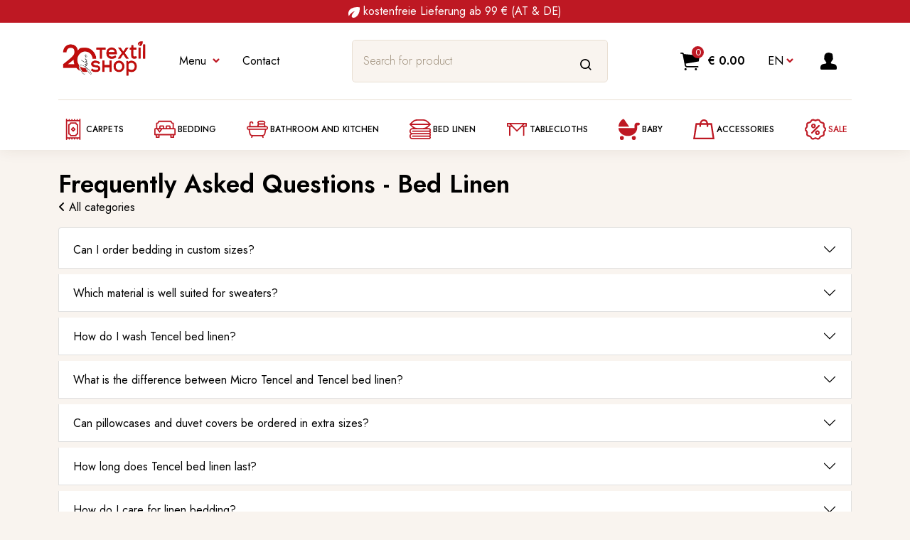

--- FILE ---
content_type: text/html; charset=UTF-8
request_url: https://www.textilshop.at/en/faq/bedlinen
body_size: 18767
content:
<!DOCTYPE html>
<html lang="en">
<head>
    <script>
window.dataLayer = window.dataLayer || [];
</script>
<script>(function(w,d,s,l,i){w[l]=w[l]||[];w[l].push({'gtm.start':
new Date().getTime(),event:'gtm.js'});var f=d.getElementsByTagName(s)[0],
j=d.createElement(s),dl=l!='dataLayer'?'&l='+l:'';j.async=true;j.src=
'https://www.googletagmanager.com/gtm.js?id='+i+dl;f.parentNode.insertBefore(j,f);
})(window,document,'script','dataLayer','GTM-54MGW6P');</script>
    
                    <!-- Smartsupp Live Chat script -->
            <script type="text/javascript" defer>
                var _smartsupp = _smartsupp || {};
                _smartsupp.key = '60de4f5191e001b6d4acdbd5ddb8479dbb80b8ec';
                window.smartsupp||(function(d) {
                    var s,c,o=smartsupp=function(){ o._.push(arguments)};o._=[];
                    s=d.getElementsByTagName('script')[0];c=d.createElement('script');
                    c.type='text/javascript';c.charset='utf-8';c.async=true;
                    c.src='https://www.smartsuppchat.com/loader.js?';s.parentNode.insertBefore(c,s);
                })(document);
            </script>
        <!-- End Smartsupp Live Chat script -->
                <script id="mcjs">!function(c,h,i,m,p){m=c.createElement(h),p=c.getElementsByTagName(h)[0],m.async=1,m.src=i,p.parentNode.insertBefore(m,p)}(document,"script","https://chimpstatic.com/mcjs-connected/js/users/71e8cb1ac6eba01688cb3fdf4/921d12ce07ac08d96523bb39b.js");</script>
            <script>
            !function (f,b,e,v,n,t,s){if(f.fbq)return;n=f.fbq=function()
            {n.callMethod?n.callMethod.apply(n,arguments):n.queue.push(arguments)}
            ;if(!f._fbq)f._fbq=n;n.push=n;n.loaded=!0;n.version='2.0';n.queue=[];
                t=b.createElement(e);t.async = !0;t.src = v;s=b.getElementsByTagName(e)[0];
                s.parentNode.insertBefore(t,s)}(window,document,'script','https://connect.facebook.net/en_US/fbevents.js');
            fbq('init', 319930366984650);
                        fbq('track', 'PageView');
                    </script>
        <noscript>
            <img height="1" width="1" style="display:none"
                 src="https://www.facebook.com/tr?id=319930366984650&ev=PageView&noscript=1"/>
        </noscript>
    
    <meta charset="utf-8"/>
    <meta name="viewport" content="width=device-width, initial-scale=1, shrink-to-fit=no"/>
    <meta name="author" content="Söllradl Textil Gmbh in Zusammenarbeit mit Söllradl Software und Sorelio Software">
    <meta name="description" content="In the textile shop, carpets, tablecloths, bedding and bed linen of the best quality from Austria are also offered made to measure.">
    <meta name="keywords" content="">
    <meta name="format-detection" content="telephone=no">

    <!-- HTML Meta Tags -->
    <title>Textilshop.at</title>
        <script type="application/ld+json">
        {"@context":"http://schema.org","@type":"Organization","name":"Textilshop.at","url":"https://www.textilshop.at","address":"Rathausplatz 6, 4550 Kremsmünster","sameAs":["https://www.facebook.com/textilshop","https://www.instagram.com/textilshop.at","https://www.youtube.com/channel/UCcrxnKpEkCtKtI-AWGzr7fg","https://www.pinterest.at/textilshop"]}

    </script>
    <!-- Facebook Meta Tags -->
    <meta property=”og:site_name” content="Textilshop.at">
    <meta property="og:url" content="https://www.textilshop.at/en/faq/bedlinen">
    <meta property="og:type" content="website">
    <meta property="og:title" content="Textilshop.at">
    <meta property="og:description"
          content="In the textile shop, carpets, tablecloths, bedding and bed linen of the best quality from Austria are also offered made to measure.">
    <meta property="og:image" content="https://www.textilshop.at/icons/logo.svg">

    <!-- Twitter Meta Tags -->
    <meta name="twitter:card" content="summary_large_image">
    <meta property="twitter:domain" content="https://www.textilshop.at">
    <meta property="twitter:url" content="https://www.textilshop.at/en/faq/bedlinen">
    <meta name="twitter:title" content="Textilshop.at">
    <meta name="twitter:description"
          content="In the textile shop, carpets, tablecloths, bedding and bed linen of the best quality from Austria are also offered made to measure.">
    <meta name="twitter:image" content="https://www.textilshop.at/icons/logo.svg">

    <link rel="shortcut icon" href="https://www.textilshop.at/media/favicons/shop.ico">
        <style >/* cyrillic */
@font-face {
  font-family: 'Jost';
  font-style: italic;
  font-weight: 300;
  font-display: swap;
  src: url(https://www.textilshop.at/storage/fonts/e1c5eb3ecb/sjostv992zutbhpnqw73oht5d4hxray7lrq.woff2) format('woff2');
  unicode-range: U+0400-045F, U+0490-0491, U+04B0-04B1, U+2116;
}
/* latin-ext */
@font-face {
  font-family: 'Jost';
  font-style: italic;
  font-weight: 300;
  font-display: swap;
  src: url(https://www.textilshop.at/storage/fonts/e1c5eb3ecb/sjostv992zutbhpnqw73oht7j4hxray7lrq.woff2) format('woff2');
  unicode-range: U+0100-024F, U+0259, U+1E00-1EFF, U+2020, U+20A0-20AB, U+20AD-20CF, U+2113, U+2C60-2C7F, U+A720-A7FF;
}
/* latin */
@font-face {
  font-family: 'Jost';
  font-style: italic;
  font-weight: 300;
  font-display: swap;
  src: url(https://www.textilshop.at/storage/fonts/e1c5eb3ecb/sjostv992zutbhpnqw73oht4d4hxray7g.woff2) format('woff2');
  unicode-range: U+0000-00FF, U+0131, U+0152-0153, U+02BB-02BC, U+02C6, U+02DA, U+02DC, U+2000-206F, U+2074, U+20AC, U+2122, U+2191, U+2193, U+2212, U+2215, U+FEFF, U+FFFD;
}
/* cyrillic */
@font-face {
  font-family: 'Jost';
  font-style: italic;
  font-weight: 400;
  font-display: swap;
  src: url(https://www.textilshop.at/storage/fonts/e1c5eb3ecb/sjostv992zutbhpnqw73oht5d4hxray7lrq.woff2) format('woff2');
  unicode-range: U+0400-045F, U+0490-0491, U+04B0-04B1, U+2116;
}
/* latin-ext */
@font-face {
  font-family: 'Jost';
  font-style: italic;
  font-weight: 400;
  font-display: swap;
  src: url(https://www.textilshop.at/storage/fonts/e1c5eb3ecb/sjostv992zutbhpnqw73oht7j4hxray7lrq.woff2) format('woff2');
  unicode-range: U+0100-024F, U+0259, U+1E00-1EFF, U+2020, U+20A0-20AB, U+20AD-20CF, U+2113, U+2C60-2C7F, U+A720-A7FF;
}
/* latin */
@font-face {
  font-family: 'Jost';
  font-style: italic;
  font-weight: 400;
  font-display: swap;
  src: url(https://www.textilshop.at/storage/fonts/e1c5eb3ecb/sjostv992zutbhpnqw73oht4d4hxray7g.woff2) format('woff2');
  unicode-range: U+0000-00FF, U+0131, U+0152-0153, U+02BB-02BC, U+02C6, U+02DA, U+02DC, U+2000-206F, U+2074, U+20AC, U+2122, U+2191, U+2193, U+2212, U+2215, U+FEFF, U+FFFD;
}
/* cyrillic */
@font-face {
  font-family: 'Jost';
  font-style: italic;
  font-weight: 500;
  font-display: swap;
  src: url(https://www.textilshop.at/storage/fonts/e1c5eb3ecb/sjostv992zutbhpnqw73oht5d4hxray7lrq.woff2) format('woff2');
  unicode-range: U+0400-045F, U+0490-0491, U+04B0-04B1, U+2116;
}
/* latin-ext */
@font-face {
  font-family: 'Jost';
  font-style: italic;
  font-weight: 500;
  font-display: swap;
  src: url(https://www.textilshop.at/storage/fonts/e1c5eb3ecb/sjostv992zutbhpnqw73oht7j4hxray7lrq.woff2) format('woff2');
  unicode-range: U+0100-024F, U+0259, U+1E00-1EFF, U+2020, U+20A0-20AB, U+20AD-20CF, U+2113, U+2C60-2C7F, U+A720-A7FF;
}
/* latin */
@font-face {
  font-family: 'Jost';
  font-style: italic;
  font-weight: 500;
  font-display: swap;
  src: url(https://www.textilshop.at/storage/fonts/e1c5eb3ecb/sjostv992zutbhpnqw73oht4d4hxray7g.woff2) format('woff2');
  unicode-range: U+0000-00FF, U+0131, U+0152-0153, U+02BB-02BC, U+02C6, U+02DA, U+02DC, U+2000-206F, U+2074, U+20AC, U+2122, U+2191, U+2193, U+2212, U+2215, U+FEFF, U+FFFD;
}
/* cyrillic */
@font-face {
  font-family: 'Jost';
  font-style: italic;
  font-weight: 600;
  font-display: swap;
  src: url(https://www.textilshop.at/storage/fonts/e1c5eb3ecb/sjostv992zutbhpnqw73oht5d4hxray7lrq.woff2) format('woff2');
  unicode-range: U+0400-045F, U+0490-0491, U+04B0-04B1, U+2116;
}
/* latin-ext */
@font-face {
  font-family: 'Jost';
  font-style: italic;
  font-weight: 600;
  font-display: swap;
  src: url(https://www.textilshop.at/storage/fonts/e1c5eb3ecb/sjostv992zutbhpnqw73oht7j4hxray7lrq.woff2) format('woff2');
  unicode-range: U+0100-024F, U+0259, U+1E00-1EFF, U+2020, U+20A0-20AB, U+20AD-20CF, U+2113, U+2C60-2C7F, U+A720-A7FF;
}
/* latin */
@font-face {
  font-family: 'Jost';
  font-style: italic;
  font-weight: 600;
  font-display: swap;
  src: url(https://www.textilshop.at/storage/fonts/e1c5eb3ecb/sjostv992zutbhpnqw73oht4d4hxray7g.woff2) format('woff2');
  unicode-range: U+0000-00FF, U+0131, U+0152-0153, U+02BB-02BC, U+02C6, U+02DA, U+02DC, U+2000-206F, U+2074, U+20AC, U+2122, U+2191, U+2193, U+2212, U+2215, U+FEFF, U+FFFD;
}
/* cyrillic */
@font-face {
  font-family: 'Jost';
  font-style: italic;
  font-weight: 700;
  font-display: swap;
  src: url(https://www.textilshop.at/storage/fonts/e1c5eb3ecb/sjostv992zutbhpnqw73oht5d4hxray7lrq.woff2) format('woff2');
  unicode-range: U+0400-045F, U+0490-0491, U+04B0-04B1, U+2116;
}
/* latin-ext */
@font-face {
  font-family: 'Jost';
  font-style: italic;
  font-weight: 700;
  font-display: swap;
  src: url(https://www.textilshop.at/storage/fonts/e1c5eb3ecb/sjostv992zutbhpnqw73oht7j4hxray7lrq.woff2) format('woff2');
  unicode-range: U+0100-024F, U+0259, U+1E00-1EFF, U+2020, U+20A0-20AB, U+20AD-20CF, U+2113, U+2C60-2C7F, U+A720-A7FF;
}
/* latin */
@font-face {
  font-family: 'Jost';
  font-style: italic;
  font-weight: 700;
  font-display: swap;
  src: url(https://www.textilshop.at/storage/fonts/e1c5eb3ecb/sjostv992zutbhpnqw73oht4d4hxray7g.woff2) format('woff2');
  unicode-range: U+0000-00FF, U+0131, U+0152-0153, U+02BB-02BC, U+02C6, U+02DA, U+02DC, U+2000-206F, U+2074, U+20AC, U+2122, U+2191, U+2193, U+2212, U+2215, U+FEFF, U+FFFD;
}
/* cyrillic */
@font-face {
  font-family: 'Jost';
  font-style: normal;
  font-weight: 300;
  font-display: swap;
  src: url(https://www.textilshop.at/storage/fonts/e1c5eb3ecb/sjostv992zatbhpnqw73odd4jqmfxic7w.woff2) format('woff2');
  unicode-range: U+0400-045F, U+0490-0491, U+04B0-04B1, U+2116;
}
/* latin-ext */
@font-face {
  font-family: 'Jost';
  font-style: normal;
  font-weight: 300;
  font-display: swap;
  src: url(https://www.textilshop.at/storage/fonts/e1c5eb3ecb/sjostv992zatbhpnqw73ord4jqmfxic7w.woff2) format('woff2');
  unicode-range: U+0100-024F, U+0259, U+1E00-1EFF, U+2020, U+20A0-20AB, U+20AD-20CF, U+2113, U+2C60-2C7F, U+A720-A7FF;
}
/* latin */
@font-face {
  font-family: 'Jost';
  font-style: normal;
  font-weight: 300;
  font-display: swap;
  src: url(https://www.textilshop.at/storage/fonts/e1c5eb3ecb/sjostv992zatbhpnqw73otd4jqmfxi.woff2) format('woff2');
  unicode-range: U+0000-00FF, U+0131, U+0152-0153, U+02BB-02BC, U+02C6, U+02DA, U+02DC, U+2000-206F, U+2074, U+20AC, U+2122, U+2191, U+2193, U+2212, U+2215, U+FEFF, U+FFFD;
}
/* cyrillic */
@font-face {
  font-family: 'Jost';
  font-style: normal;
  font-weight: 400;
  font-display: swap;
  src: url(https://www.textilshop.at/storage/fonts/e1c5eb3ecb/sjostv992zatbhpnqw73odd4jqmfxic7w.woff2) format('woff2');
  unicode-range: U+0400-045F, U+0490-0491, U+04B0-04B1, U+2116;
}
/* latin-ext */
@font-face {
  font-family: 'Jost';
  font-style: normal;
  font-weight: 400;
  font-display: swap;
  src: url(https://www.textilshop.at/storage/fonts/e1c5eb3ecb/sjostv992zatbhpnqw73ord4jqmfxic7w.woff2) format('woff2');
  unicode-range: U+0100-024F, U+0259, U+1E00-1EFF, U+2020, U+20A0-20AB, U+20AD-20CF, U+2113, U+2C60-2C7F, U+A720-A7FF;
}
/* latin */
@font-face {
  font-family: 'Jost';
  font-style: normal;
  font-weight: 400;
  font-display: swap;
  src: url(https://www.textilshop.at/storage/fonts/e1c5eb3ecb/sjostv992zatbhpnqw73otd4jqmfxi.woff2) format('woff2');
  unicode-range: U+0000-00FF, U+0131, U+0152-0153, U+02BB-02BC, U+02C6, U+02DA, U+02DC, U+2000-206F, U+2074, U+20AC, U+2122, U+2191, U+2193, U+2212, U+2215, U+FEFF, U+FFFD;
}
/* cyrillic */
@font-face {
  font-family: 'Jost';
  font-style: normal;
  font-weight: 500;
  font-display: swap;
  src: url(https://www.textilshop.at/storage/fonts/e1c5eb3ecb/sjostv992zatbhpnqw73odd4jqmfxic7w.woff2) format('woff2');
  unicode-range: U+0400-045F, U+0490-0491, U+04B0-04B1, U+2116;
}
/* latin-ext */
@font-face {
  font-family: 'Jost';
  font-style: normal;
  font-weight: 500;
  font-display: swap;
  src: url(https://www.textilshop.at/storage/fonts/e1c5eb3ecb/sjostv992zatbhpnqw73ord4jqmfxic7w.woff2) format('woff2');
  unicode-range: U+0100-024F, U+0259, U+1E00-1EFF, U+2020, U+20A0-20AB, U+20AD-20CF, U+2113, U+2C60-2C7F, U+A720-A7FF;
}
/* latin */
@font-face {
  font-family: 'Jost';
  font-style: normal;
  font-weight: 500;
  font-display: swap;
  src: url(https://www.textilshop.at/storage/fonts/e1c5eb3ecb/sjostv992zatbhpnqw73otd4jqmfxi.woff2) format('woff2');
  unicode-range: U+0000-00FF, U+0131, U+0152-0153, U+02BB-02BC, U+02C6, U+02DA, U+02DC, U+2000-206F, U+2074, U+20AC, U+2122, U+2191, U+2193, U+2212, U+2215, U+FEFF, U+FFFD;
}
/* cyrillic */
@font-face {
  font-family: 'Jost';
  font-style: normal;
  font-weight: 600;
  font-display: swap;
  src: url(https://www.textilshop.at/storage/fonts/e1c5eb3ecb/sjostv992zatbhpnqw73odd4jqmfxic7w.woff2) format('woff2');
  unicode-range: U+0400-045F, U+0490-0491, U+04B0-04B1, U+2116;
}
/* latin-ext */
@font-face {
  font-family: 'Jost';
  font-style: normal;
  font-weight: 600;
  font-display: swap;
  src: url(https://www.textilshop.at/storage/fonts/e1c5eb3ecb/sjostv992zatbhpnqw73ord4jqmfxic7w.woff2) format('woff2');
  unicode-range: U+0100-024F, U+0259, U+1E00-1EFF, U+2020, U+20A0-20AB, U+20AD-20CF, U+2113, U+2C60-2C7F, U+A720-A7FF;
}
/* latin */
@font-face {
  font-family: 'Jost';
  font-style: normal;
  font-weight: 600;
  font-display: swap;
  src: url(https://www.textilshop.at/storage/fonts/e1c5eb3ecb/sjostv992zatbhpnqw73otd4jqmfxi.woff2) format('woff2');
  unicode-range: U+0000-00FF, U+0131, U+0152-0153, U+02BB-02BC, U+02C6, U+02DA, U+02DC, U+2000-206F, U+2074, U+20AC, U+2122, U+2191, U+2193, U+2212, U+2215, U+FEFF, U+FFFD;
}
</style>    <script type="text/javascript" src="//widget.trustpilot.com/bootstrap/v5/tp.widget.bootstrap.min.js" defer></script>
    <link rel="stylesheet" href="/css/shop.css?id=0591c643d803f46fd851">

    <!-- CSRF Token -->
    <meta name="csrf-token" content="oOWhtoTtZCSq2CD4nNOe7d29bBmuzh4VPaIHQkTk">

    <!-- Fonts and Styles -->
    

    
    <script>window.Laravel = {"csrfToken":"oOWhtoTtZCSq2CD4nNOe7d29bBmuzh4VPaIHQkTk"};</script>
    <script src="https://kit.fontawesome.com/ec666a3f94.js" crossorigin="anonymous" async></script>
                <link rel="alternate"
              hreflang="x-default"
              href="https://www.textilshop.at/faq">
                <link rel="alternate"
              hreflang="en"
              href="https://www.textilshop.at/en/faq">
                        <link rel="canonical" href="https://www.textilshop.at/en/faq/bedlinen"/>
            </head>

<body class="">
<script>
        function gtmPush() {
                                }
        addEventListener("load", gtmPush);
    </script>
<noscript><iframe src="https://www.googletagmanager.com/ns.html?id=GTM-54MGW6P"
height="0" width="0" style="display:none;visibility:hidden"></iframe></noscript>



<main id="app">
    <div class="mt-4">
                                    <header class="fixed-top">
    <div class="w-100 text-center align-items-center align-content-center bg-primary">
        <div class="p-1 container text-white app-special-news">
            <img alt="regionale Textilien" width="16" height="17" src="https://www.textilshop.at/media/shop/icons/mark_white.svg">&nbsp;kostenfreie Lieferung ab 99 € (AT &amp; DE)        </div>
    </div>
    <div class="container d-flex justify-content-between align-items-center">
        <div class="d-flex align-items-center header-left">
            <a href="https://www.textilshop.at/en" class="site-name">
                <img style="width: 129px; height: 81px" class="img-fluid" src="https://www.textilshop.at/icons/logo20-2.webp" alt="textilshop.at" width="129" height="81">
            </a>

            <div class="nav-top d-none d-lg-block">
                <ul class="navbar-nav d-flex flex-row">
                    <li class="nav-item dropdown">
                        <a class="nav-link dropdown-toggle" href="#" data-bs-toggle="dropdown" aria-expanded="false">
                            Menu                        </a>
                        <ul class="dropdown-menu">
                                                                                                <li>
                                        <a class="dropdown-item" href="https://www.textilshop.at/en/suppliers">Suppliers</a>
                                    </li>
                                                                                                                                <li>
                                        <a class="dropdown-item" href="https://www.textilshop.at/en/contact">Contact</a>
                                    </li>
                                                                                                                                <li>
                                        <a class="dropdown-item" href="https://www.textilshop.at/en/about-us">About us</a>
                                    </li>
                                                                                                                                <li>
                                        <a class="dropdown-item" href="https://www.textilshop.at/en/delivery-and-payment-information">Transport and Payment</a>
                                    </li>
                                                                                                                                <li>
                                        <a class="dropdown-item" href="https://www.textilshop.at/en/terms-of-business">ToB</a>
                                    </li>
                                                                                                                                <li>
                                        <a class="dropdown-item" href="https://www.textilshop.at/en/data-protection">data protection</a>
                                    </li>
                                                                                                                                <li>
                                        <a class="dropdown-item" href="https://www.textilshop.at/en/legal-notice">imprint</a>
                                    </li>
                                                                                                                                                                                            <li>
                                        <a class="dropdown-item" href="">Gutschein</a>
                                    </li>
                                                                                                                                                                                            <li>
                                        <a class="dropdown-item" href="https://www.textilshop.at/en/faq">FaQ</a>
                                    </li>
                                                                                                                                <li>
                                        <a class="dropdown-item" href="#newsletter-modal">Newsletter</a>
                                    </li>
                                                                                                                                                </ul>
                    </li>
                    <li class="nav-item dropdown">
                        <a class="nav-link" href="https://www.textilshop.at/en/contact"
                           role="button">Contact</a>
                    </li>
                </ul>
            </div>
        </div>
        <search-component id="search-component" class="d-none d-lg-block"
                          language-id="2"
        ></search-component>

        <div class="head-contact d-xxl-flex align-items-center d-none ms-1">
    <span>
        <a href="https://www.textilshop.at/en/contact">
            <img class="img-fluid" src="https://www.textilshop.at/media/shop/images/manuela-daninger.webp?v=1"
                 alt="Manuela Daninger"
                 width="72" height="72">
        </a>
    </span>
    <p>
        <a href="tel:+43-7583-51166">+43-7583-51166</a>
        <span class="d-flex opening-hours-dot">
                            Offline - We will be back shortly.                    </span>
    </p>
</div>

        <div class="header-right d-flex align-items-center">
            <small-cart-component></small-cart-component>

            <div class="nav-langs d-none d-lg-block">
    <ul class="navbar-nav">
        <li class="nav-item dropdown">
            <a class="nav-link dropdown-toggle text-uppercase" href="#" id="nav-dropdown" data-bs-toggle="dropdown"
               aria-expanded="false">en</a>
            <ul class="dropdown-menu" aria-labelledby="nav-dropdown">
                                    <li>
                        <a class="dropdown-item" href="https://www.textilshop.at/faq">Deutsch</a>
                    </li>
                                    <li>
                        <a class="dropdown-item" href="https://www.textilshop.at/en/faq">English</a>
                    </li>
                            </ul>
        </li>
    </ul>
</div>
            <div class="account">
    <a class="account-link d-flex align-items-center"></a>
    <div class="account-dropdown">
                    <form method="POST" action="https://www.textilshop.at/en/login?redirect_to=https%3A%2F%2Fwww.textilshop.at%2Fen%2Ffaq%2Fbedlinen" accept-charset="UTF-8" class="account-form"><input name="_token" type="hidden" value="oOWhtoTtZCSq2CD4nNOe7d29bBmuzh4VPaIHQkTk">
            <div>
                <div class="form-group">
            <label for="email" class="form-label">E-Mail</label>
        <input class="form-control form-control-lg form-control-alt py-4" autofocus autocomplete="email" id="login_email" name="email" type="email">
    </div>

            </div>
            <div>
                <div class="form-group">
            <label for="password" class="form-label">Password</label>
        <input class="form-control" id="login_password" name="password" type="password" value="">
    </div>

            </div>
            <div class="form-btn d-flex justify-content-between flex-wrap align-items-center">
                <button type="submit" class="btn btn-primary">
                    login                </button>
                <a href="https://www.textilshop.at/en/password/reset" class="password-link">
                    lost password?                </a>
            </div>
            </form>
            <div class="account-list">
                <h3>You are not registered?</h3>
                <ul>
                    <li class="check d-flex">open account beginning with 2nd order</li>
                    <li class="check d-flex">overview about your orders</li>
                    <li class="check d-flex">order faster</li>
                    <li class="check d-flex">manage personal data</li>
                </ul>
                <a href="https://www.textilshop.at/en/register" class="btn btn-secondary">
                    register                </a>
            </div>
            </div>
</div>
        </div>

    </div>
    <nav class="navbar navbar-expand-lg">
    <div class="container">

        <button class="navbar-toggler" type="button" data-bs-toggle="collapse" data-bs-target="#navigation"
                aria-controls="navigation" aria-expanded="false" aria-label="Toggle navigation">
            <span class="navbar-toggler-icon justify-content-center d-flex align-items-center">Shop</span>
        </button>

        <div class="collapse navbar-collapse" id="navigation">
            <div class="container">
                <div class="menu-mobile-top d-flex align-items-center justify-content-between">

                    <search-component class="d-lg-none"
                                      search-url="https://www.textilshop.at/en/search-results/_search_"
                                      product-url="https://www.textilshop.at/en/product?id=_id_"
                                      language-id="2"
                    ></search-component>

                    <div class="nav-langs d-lg-none">
                        <ul class="navbar-nav">
                            <li class="nav-item dropdown">
                                <a class="nav-link dropdown-toggle d-flex align-items-center" href="#"
                                   id="nav-dropdown-mobile"
                                   data-bs-toggle="dropdown" aria-expanded="false">en</a>
                                <ul class="dropdown-menu" aria-labelledby="nav-dropdown">
                                                                            <li>
                                            <a class="dropdown-item"
                                               href="https://www.textilshop.at/faq">
                                                Deutsch
                                            </a>
                                        </li>
                                                                            <li>
                                            <a class="dropdown-item"
                                               href="https://www.textilshop.at/en/faq">
                                                English
                                            </a>
                                        </li>
                                                                    </ul>
                            </li>
                        </ul>
                    </div>

                </div>

                <ul class="navbar-nav justify-content-md-between">
                                            <li class="nav-item dropdown">
                            <a class="nav-link d-flex align-items-center dropdown-toggle "
                               href="https://www.textilshop.at/en/shop/carpets">
                                                                    <img class="img-fluid" style="width: 30px; height: 30px;" src="https://www.textilshop.at/icons/carpet.svg" alt="Carpets">
                                                                Carpets
                            </a>
                        </li>
                                            <li class="nav-item dropdown">
                            <a class="nav-link d-flex align-items-center dropdown-toggle "
                               href="https://www.textilshop.at/en/shop/bedding">
                                                                    <img class="img-fluid" style="width: 30px; height: 30px;" src="https://www.textilshop.at/icons/double-bed.svg" alt="Bedding">
                                                                Bedding
                            </a>
                        </li>
                                            <li class="nav-item dropdown">
                            <a class="nav-link d-flex align-items-center dropdown-toggle "
                               href="https://www.textilshop.at/en/shop/kitchenlinen">
                                                                    <img class="img-fluid" style="width: 30px; height: 30px;" src="https://www.textilshop.at/icons/bathtub.svg" alt="Bathroom and kitchen">
                                                                Bathroom and kitchen
                            </a>
                        </li>
                                            <li class="nav-item dropdown">
                            <a class="nav-link d-flex align-items-center dropdown-toggle "
                               href="https://www.textilshop.at/en/shop/bedlinen">
                                                                    <img class="img-fluid" style="width: 30px; height: 30px;" src="https://www.textilshop.at/icons/bedding.svg" alt="Bed Linen">
                                                                Bed Linen
                            </a>
                        </li>
                                            <li class="nav-item dropdown">
                            <a class="nav-link d-flex align-items-center dropdown-toggle "
                               href="https://www.textilshop.at/en/shop/tablecloths">
                                                                    <img class="img-fluid" style="width: 30px; height: 30px;" src="https://www.textilshop.at/icons/place-setting.svg" alt="Tablecloths">
                                                                Tablecloths
                            </a>
                        </li>
                                            <li class="nav-item dropdown">
                            <a class="nav-link d-flex align-items-center dropdown-toggle "
                               href="https://www.textilshop.at/en/shop/baby-en">
                                                                    <img class="img-fluid" style="width: 30px; height: 30px;" src="https://www.textilshop.at/icons/baby.svg" alt="Baby">
                                                                Baby
                            </a>
                        </li>
                                            <li class="nav-item dropdown">
                            <a class="nav-link d-flex align-items-center dropdown-toggle "
                               href="https://www.textilshop.at/en/shop/accessories">
                                                                    <img class="img-fluid" style="width: 30px; height: 30px;" src="https://www.textilshop.at/icons/accessories.svg" alt="Accessories">
                                                                Accessories
                            </a>
                        </li>
                                            <li class="nav-item dropdown">
                            <a class="nav-link d-flex align-items-center dropdown-toggle  text-primary "
                               href="https://www.textilshop.at/en/shop/sale-en">
                                                                    <img class="img-fluid" style="width: 30px; height: 30px;" src="https://www.textilshop.at/icons/sale.svg" alt="Sale">
                                                                Sale
                            </a>
                        </li>
                    
                    <li class="nav-item dropdown d-lg-none">
                        <a class="nav-link dropdown-toggle" href="#" data-bs-toggle="dropdown" aria-expanded="false">
                            Menu                        </a>
                        <ul class="dropdown-menu">
                                                                                                <li>
                                        <a class="dropdown-item" href="https://www.textilshop.at/en/suppliers">Suppliers</a>
                                    </li>
                                                                                                                                <li>
                                        <a class="dropdown-item" href="https://www.textilshop.at/en/contact">Contact</a>
                                    </li>
                                                                                                                                <li>
                                        <a class="dropdown-item" href="https://www.textilshop.at/en/about-us">About us</a>
                                    </li>
                                                                                                                                <li>
                                        <a class="dropdown-item" href="https://www.textilshop.at/en/delivery-and-payment-information">Transport and Payment</a>
                                    </li>
                                                                                                                                <li>
                                        <a class="dropdown-item" href="https://www.textilshop.at/en/terms-of-business">ToB</a>
                                    </li>
                                                                                                                                <li>
                                        <a class="dropdown-item" href="https://www.textilshop.at/en/data-protection">data protection</a>
                                    </li>
                                                                                                                                <li>
                                        <a class="dropdown-item" href="https://www.textilshop.at/en/legal-notice">imprint</a>
                                    </li>
                                                                                                                                <li>
                                        <a class="dropdown-item" href=""></a>
                                    </li>
                                                                                                                                <li>
                                        <a class="dropdown-item" href="">Gutschein</a>
                                    </li>
                                                                                                                                <li>
                                        <a class="dropdown-item" href=""></a>
                                    </li>
                                                                                                                                <li>
                                        <a class="dropdown-item" href="https://www.textilshop.at/en/faq">FaQ</a>
                                    </li>
                                                                                                                                <li>
                                        <a class="dropdown-item" href="#newsletter-modal">Newsletter</a>
                                    </li>
                                                                                                                                <li>
                                        <a class="dropdown-item" href=""></a>
                                    </li>
                                                                                    </ul>
                    </li>
                    <li class="nav-item dropdown d-lg-none">
                        <a class="nav-link" href="https://www.textilshop.at/en/contact"
                           role="button">Contact</a>
                    </li>
                </ul>
            </div>
        </div>
    </div>
</nav>
</header>
                        </div>

                        <div class="container mt-5">
        <div class="accordion mt-2 mb-5">
            <h1 class="mt-4 pb-0 mb-0">Frequently Asked Questions - <span class="text-capitalize">Bed Linen</span></h1>
            <a href="https://www.textilshop.at/en/faq" class="mt-0 mb-3 pt-0 pb-3">
                <i class="fa-solid fa-angle-left"></i> All categories            </a>
            <div class="mt-3">
                                    <div class="accordion-item mb-2">
                        <h2 class="accordion-header mt-1" id="faq-heading-86">
                            <button class="accordion-button collapsed" type="button" data-bs-toggle="collapse" data-bs-target="#faq-collapse-86" aria-expanded="false" aria-controls="faq-collapse-86">Can I order bedding in custom sizes?</button>
                        </h2>
                        <div id="faq-collapse-86" class="accordion-collapse collapse" aria-labelledby="faq-heading-86" data-bs-parent="#accordion-faq">
                            <div class="accordion-body">
                                <p class="small">
                                    Yes, you are very welcome to order some models made to measure in your desired size.
                                </p>
                            </div>
                        </div>
                    </div>
                                    <div class="accordion-item mb-2">
                        <h2 class="accordion-header mt-1" id="faq-heading-87">
                            <button class="accordion-button collapsed" type="button" data-bs-toggle="collapse" data-bs-target="#faq-collapse-87" aria-expanded="false" aria-controls="faq-collapse-87">Which material is well suited for sweaters?</button>
                        </h2>
                        <div id="faq-collapse-87" class="accordion-collapse collapse" aria-labelledby="faq-heading-87" data-bs-parent="#accordion-faq">
                            <div class="accordion-body">
                                <p class="small">
                                    The Tencel quality (pure wood fiber) absorbs the most liquid and does not get warm.
                                </p>
                            </div>
                        </div>
                    </div>
                                    <div class="accordion-item mb-2">
                        <h2 class="accordion-header mt-1" id="faq-heading-88">
                            <button class="accordion-button collapsed" type="button" data-bs-toggle="collapse" data-bs-target="#faq-collapse-88" aria-expanded="false" aria-controls="faq-collapse-88">How do I wash Tencel bed linen?</button>
                        </h2>
                        <div id="faq-collapse-88" class="accordion-collapse collapse" aria-labelledby="faq-heading-88" data-bs-parent="#accordion-faq">
                            <div class="accordion-body">
                                <p class="small">
                                    Close zips, wash on gentle cycle with liquid detergent and allow to air dry.
                                </p>
                            </div>
                        </div>
                    </div>
                                    <div class="accordion-item mb-2">
                        <h2 class="accordion-header mt-1" id="faq-heading-89">
                            <button class="accordion-button collapsed" type="button" data-bs-toggle="collapse" data-bs-target="#faq-collapse-89" aria-expanded="false" aria-controls="faq-collapse-89">What is the difference between Micro Tencel and Tencel bed linen?</button>
                        </h2>
                        <div id="faq-collapse-89" class="accordion-collapse collapse" aria-labelledby="faq-heading-89" data-bs-parent="#accordion-faq">
                            <div class="accordion-body">
                                <p class="small">
                                    Tencel is a protected quality that is finer than Micro Tencel.
                                </p>
                            </div>
                        </div>
                    </div>
                                    <div class="accordion-item mb-2">
                        <h2 class="accordion-header mt-1" id="faq-heading-90">
                            <button class="accordion-button collapsed" type="button" data-bs-toggle="collapse" data-bs-target="#faq-collapse-90" aria-expanded="false" aria-controls="faq-collapse-90">Can pillowcases and duvet covers be ordered in extra sizes?</button>
                        </h2>
                        <div id="faq-collapse-90" class="accordion-collapse collapse" aria-labelledby="faq-heading-90" data-bs-parent="#accordion-faq">
                            <div class="accordion-body">
                                <p class="small">
                                    Yes, you can order extra pillowcases in the size you want from us.
                                </p>
                            </div>
                        </div>
                    </div>
                                    <div class="accordion-item mb-2">
                        <h2 class="accordion-header mt-1" id="faq-heading-91">
                            <button class="accordion-button collapsed" type="button" data-bs-toggle="collapse" data-bs-target="#faq-collapse-91" aria-expanded="false" aria-controls="faq-collapse-91">How long does Tencel bed linen last?</button>
                        </h2>
                        <div id="faq-collapse-91" class="accordion-collapse collapse" aria-labelledby="faq-heading-91" data-bs-parent="#accordion-faq">
                            <div class="accordion-body">
                                <p class="small">
                                    The Tencel quality is a delicate fiber that can break if not treated properly. However, if treated well, it can give many years of pleasure.
                                </p>
                            </div>
                        </div>
                    </div>
                                    <div class="accordion-item mb-2">
                        <h2 class="accordion-header mt-1" id="faq-heading-92">
                            <button class="accordion-button collapsed" type="button" data-bs-toggle="collapse" data-bs-target="#faq-collapse-92" aria-expanded="false" aria-controls="faq-collapse-92">How do I care for linen bedding?</button>
                        </h2>
                        <div id="faq-collapse-92" class="accordion-collapse collapse" aria-labelledby="faq-heading-92" data-bs-parent="#accordion-faq">
                            <div class="accordion-body">
                                <p class="small">
                                    Linen needs a lot of water because the fiber swells, so put little laundry in the washing machine and wash with liquid detergent. Do not put in the dryer.
                                </p>
                            </div>
                        </div>
                    </div>
                                    <div class="accordion-item mb-2">
                        <h2 class="accordion-header mt-1" id="faq-heading-93">
                            <button class="accordion-button collapsed" type="button" data-bs-toggle="collapse" data-bs-target="#faq-collapse-93" aria-expanded="false" aria-controls="faq-collapse-93">Are linen bedding cool in summer?</button>
                        </h2>
                        <div id="faq-collapse-93" class="accordion-collapse collapse" aria-labelledby="faq-heading-93" data-bs-parent="#accordion-faq">
                            <div class="accordion-body">
                                <p class="small">
                                    Linen bedding is cool in summer and warm in winter.
                                </p>
                            </div>
                        </div>
                    </div>
                                    <div class="accordion-item mb-2">
                        <h2 class="accordion-header mt-1" id="faq-heading-94">
                            <button class="accordion-button collapsed" type="button" data-bs-toggle="collapse" data-bs-target="#faq-collapse-94" aria-expanded="false" aria-controls="faq-collapse-94">What is the difference between half linen and linen bedding?</button>
                        </h2>
                        <div id="faq-collapse-94" class="accordion-collapse collapse" aria-labelledby="faq-heading-94" data-bs-parent="#accordion-faq">
                            <div class="accordion-body">
                                <p class="small">
                                    Half-linen does not crease as much and is slightly warmer than linen bedding.
                                </p>
                            </div>
                        </div>
                    </div>
                                    <div class="accordion-item mb-2">
                        <h2 class="accordion-header mt-1" id="faq-heading-95">
                            <button class="accordion-button collapsed" type="button" data-bs-toggle="collapse" data-bs-target="#faq-collapse-95" aria-expanded="false" aria-controls="faq-collapse-95">Should I wash bed linen before use?</button>
                        </h2>
                        <div id="faq-collapse-95" class="accordion-collapse collapse" aria-labelledby="faq-heading-95" data-bs-parent="#accordion-faq">
                            <div class="accordion-body">
                                <p class="small">
                                    You are welcome to wash new bed linen before use according to the instructions.
                                </p>
                            </div>
                        </div>
                    </div>
                                    <div class="accordion-item mb-2">
                        <h2 class="accordion-header mt-1" id="faq-heading-96">
                            <button class="accordion-button collapsed" type="button" data-bs-toggle="collapse" data-bs-target="#faq-collapse-96" aria-expanded="false" aria-controls="faq-collapse-96">What size fitted sheet or bed sheet do I need for a double bed?</button>
                        </h2>
                        <div id="faq-collapse-96" class="accordion-collapse collapse" aria-labelledby="faq-heading-96" data-bs-parent="#accordion-faq">
                            <div class="accordion-body">
                                <p class="small">
                                    Either 2 pieces 90x200 cm or 1 piece 180x200 cm.
                                </p>
                            </div>
                        </div>
                    </div>
                                    <div class="accordion-item mb-2">
                        <h2 class="accordion-header mt-1" id="faq-heading-97">
                            <button class="accordion-button collapsed" type="button" data-bs-toggle="collapse" data-bs-target="#faq-collapse-97" aria-expanded="false" aria-controls="faq-collapse-97">Which fitted sheet material is suitable for summer?</button>
                        </h2>
                        <div id="faq-collapse-97" class="accordion-collapse collapse" aria-labelledby="faq-heading-97" data-bs-parent="#accordion-faq">
                            <div class="accordion-body">
                                <p class="small">
                                    The Hefel Edel-Jersey fitted sheet is equipped with the noble fiber Tencel 47.5% and is therefore somewhat finer and thinner on the surface.
                                </p>
                            </div>
                        </div>
                    </div>
                                    <div class="accordion-item mb-2">
                        <h2 class="accordion-header mt-1" id="faq-heading-98">
                            <button class="accordion-button collapsed" type="button" data-bs-toggle="collapse" data-bs-target="#faq-collapse-98" aria-expanded="false" aria-controls="faq-collapse-98">My mattress is 35 cm high, which fitted sheet would fit here?</button>
                        </h2>
                        <div id="faq-collapse-98" class="accordion-collapse collapse" aria-labelledby="faq-heading-98" data-bs-parent="#accordion-faq">
                            <div class="accordion-body">
                                <p class="small">
                                    We have our own fitted sheets for box spring beds. They must be up to 40 cm high
                                </p>
                            </div>
                        </div>
                    </div>
                            </div>

        </div>
    </div>
    <div class="category">
        <div class="page-top"
              style="background: url('/storage/22552/conversions/Halbleinenbettwäsche-background_webp.webp?v=1648568015'); background-size: cover !important;"  >
            <div class="container">
                <nav aria-label="breadcrumb">
            <a href="https://www.textilshop.at/en"
            class="btn btn-transparent btn-prev d-flex align-items-center d-lg-none">
            Back to back to homepage        </a>
        <ol class="breadcrumb">
                                                                                                        <li class="breadcrumb-item d-flex align-items-center active" aria-current="page">
                        <a class="text-white"
                           href="https://www.textilshop.at/en/shop/bedlinen">
                            Bed Linen
                        </a>
                    </li>
                                        </ol>
</nav>
                <div class="page-top-text">
                    <div class="ce_text">
<h1>pretty Bed Linen</h1>
<p>Here you will find many different types of bed linen to ensure a wonderful sleep.</p>
<p>All bed linen is made in Austria and made to measure in all sizes. We use only very high-quality raw materials that provide a unique sleeping experience and make the bedding very durable.</p>
</div>
                    <a class="btn btn-transparent" href="https://www.textilshop.at/en/shop/bedlinen">show more</a>
                </div>
            </div>
        </div>
    </div>


            <div class="rate-shop">
            <div class="container">
                <div class="row">
                    <!-- TrustBox widget - Carousel -->
<div class="trustpilot-widget" data-locale="en" data-template-id="53aa8912dec7e10d38f59f36"
     data-businessunit-id="50af31a800006400051ececf" data-style-height="100%" data-style-width="100%" data-theme="light"
     data-stars="4,5" data-review-languages="en" data-text-color="#000000"
     data-no-reviews="hide"
     data-scroll-to-list="true" data-allow-robots="true">
    <a href="https://at.trustpilot.com/review/www.textilshop.at" target="_blank" rel="noopener">Trustpilot</a>
</div>
<!-- End TrustBox widget -->
                </div>
            </div>
        </div>

        <div class="map-shop-webp map-shop d-md-flex align-items-md-center">
            <div class="container">
                <div class="map-img-webp map-img d-md-none d-block">
                </div>
                <div class="d-md-flex text">
                    <div class="info">
                        <div class="d-flex align-items-center justify-content-between">
                            <img src="https://www.textilshop.at/icons/logo.svg" alt="textilshop.at" class="img-fluid" width="130"
                                 height="76">
                            <span class="line"></span>
                            <h2>Showroom </h2>
                        </div>
                        <p>In our showroom you can view a lot of products from the online shop and we will be happy to advise you about our products.</p>
                        <a href="https://www.google.com/maps/place/Textilshop.at+Schauraum/@48.0524706,14.1268753,17z/data=!3m1!4b1!4m5!3m4!1s0x4773e9a7925e626f:0xcd88dc0bb80e3a49!8m2!3d48.052467!4d14.129064"
                           target="_blank" rel="noreferrer"
                           class="btn btn-secondary">Show on map</a>
                    </div>
                    <div class="address d-flex flex-column">
                        <div class="d-flex align-items-center">
                            <p class="place d-flex align-items-center">
                                <span>
                                    Textilshop.at<br/>Rathausplatz 6 <br/>4550 Kremsmünster                                </span>
                            </p>
                        </div>
                        <div class="d-flex align-items-center">
                            <p class="clock d-flex align-items-center">
                                <div class="d-flex flex-column w-75">

                                                                            <div class="d-flex align-items-center">
                                            <span class="w-50">
                                                Monday:
                                            </span>
                                            <span>
                                                 8 - 12   &  14 - 18                                            </span>
                                        </div>
                                                                            <div class="d-flex align-items-center">
                                            <span class="w-50">
                                                Tuesday:
                                            </span>
                                            <span>
                                                 8 - 12                                              </span>
                                        </div>
                                                                            <div class="d-flex align-items-center">
                                            <span class="w-50">
                                                Wednesday:
                                            </span>
                                            <span>
                                                 8 - 12                                              </span>
                                        </div>
                                                                            <div class="d-flex align-items-center">
                                            <span class="w-50">
                                                Thursday:
                                            </span>
                                            <span>
                                                 8 - 12                                              </span>
                                        </div>
                                                                            <div class="d-flex align-items-center">
                                            <span class="w-50">
                                                Friday:
                                            </span>
                                            <span>
                                                 8 - 12   &  14 - 18                                            </span>
                                        </div>
                                    




                                </div>
                            </p>
                        </div>
                        <div class="d-flex align-items-center h-100">
                            <p class="phone d-flex align-items-center">
                                <a href="tel:+43-7583-51166">+43-7583-51166</a>
                            </p>
                        </div>
                    </div>
                </div>
            </div>
        </div>
        <footer id="footer">
    <div class="footer-top">
        <div class="container">
            <div class="row">
                <div class="footer-list col-12 col-sm-6 col-lg-3">
                    <h4 class="d-flex align-items-center d-md-block">Sites</h4>
                    <ul>
                                                                                    <li><a href="https://www.textilshop.at/en/suppliers">Suppliers</a></li>
                                                                                                                <li><a href="https://www.textilshop.at/en/contact">Contact</a></li>
                                                                                                                <li><a href="https://www.textilshop.at/en/about-us">About us</a></li>
                                                                                                                <li><a href="https://www.textilshop.at/en/delivery-and-payment-information">Transport and Payment</a></li>
                                                                                                                <li><a href="https://www.textilshop.at/en/terms-of-business">ToB</a></li>
                                                                                                                <li><a href="https://www.textilshop.at/en/data-protection">data protection</a></li>
                                                                                                                <li><a href="https://www.textilshop.at/en/legal-notice">imprint</a></li>
                                                                                                                <li><a href=""></a></li>
                                                                                                                <li><a href="">Gutschein</a></li>
                                                                                                                <li><a href=""></a></li>
                                                                                                                <li><a href="https://www.textilshop.at/en/faq">FaQ</a></li>
                                                                                                                <li><a href="#newsletter-modal">Newsletter</a></li>
                                                                                                                <li><a href=""></a></li>
                                                                        </ul>
                </div>
                <div class="footer-list col-12 col-sm-6 col-lg-3">
                    <h4 class="d-flex align-items-center d-md-block">Products</h4>
                    <ul>
                                                    <li><a href="https://www.textilshop.at/en/shop/carpets">Carpets</a></li>
                                                    <li><a href="https://www.textilshop.at/en/shop/bedding">Bedding</a></li>
                                                    <li><a href="https://www.textilshop.at/en/shop/kitchenlinen">Bathroom and kitchen</a></li>
                                                    <li><a href="https://www.textilshop.at/en/shop/bedlinen">Bed Linen</a></li>
                                                    <li><a href="https://www.textilshop.at/en/shop/tablecloths">Tablecloths</a></li>
                                                    <li><a href="https://www.textilshop.at/en/shop/baby-en">Baby</a></li>
                                                    <li><a href="https://www.textilshop.at/en/shop/accessories">Accessories</a></li>
                                                    <li><a href="https://www.textilshop.at/en/shop/sale-en">Sale</a></li>
                                                    <li><a href="https://www.textilshop.at/en/new-products">New products</a></li>
                    </ul>
                </div>
                <div class="social-list col-12 col-sm-6 col-lg-3">
                    <h4 class="d-flex align-items-center d-md-block">Follow us</h4>
                    <ul>
                        <li class="d-flex align-items-center instagram">
                            <a href="https://www.instagram.com/textilshop.at/" target="_blank" rel="noreferrer">
                                Textilshop.at
                                <span>on Instagram</span>
                            </a>
                        </li>
                        <li class="d-flex align-items-center facebook">
                            <a href="https://www.facebook.com/textilshop" target="_blank" rel="noreferrer">
                                Textilshop.at
                                <span>on Facebook</span>
                            </a>
                        </li>
                        <li class="d-flex align-items-center youtube">
                            <a href="https://www.youtube.com/channel/UCcrxnKpEkCtKtI-AWGzr7fg" target="_blank"
                               rel="noreferrer">
                                Textilshop.at
                                <span>on Youtube</span>
                            </a>
                        </li>
                        <li class="d-flex align-items-center pinterest">
                            <a href="https://www.pinterest.at/textilshop/" target="_blank" rel="noreferrer">
                                Textilshop.at
                                <span>on Pinterest</span>
                            </a>
                        </li>
                    </ul>
                </div>
                <div class="contact-box col-12 col-sm-6 col-lg-3">
                    <div class="contact-box d-none d-lg-block">
    <h4>contact us</h4>
    <div class="footer-contact d-flex align-items-center">
        <span>
            <img class="img-fluid" src="https://www.textilshop.at/media/shop/images/manuela-daninger.webp?v=1"
                 alt="Manuela Daninger"
                 width="82" height="82">
        </span>
        <p>
            Manuela Daninger            <span>Customer advisor</span>
        </p>
    </div>
    <div class="phone-contact d-flex align-items-center">
        <p>
            <a href="tel:+43-7583-51166">
                +43-7583-51166            </a>
            <span class="d-flex opening-hours-dot">
                                    Offline - We will be back shortly.                            </span>
        </p>
    </div>
    <div class="mail-contact d-flex align-items-center">
        <p>
            <a href="mailto:office@textilshop.at">
                office@textilshop.at            </a>
        </p>
    </div>
            <a href="https://www.textilshop.at/en/contact" class="btn btn-primary">
            Send us your request        </a>
    </div>

                </div>
            </div>
        </div>
    </div>

    <div class="footer-bottom">
        <div class="container"><h4 class="fs-6 pb-4 mb-0">100% Sicherheit:</h4>
            <div class="align-items-center d-xl-flex flex-wrap justify-content-lg-between mt-0 pt-0">
                <div class="d-flex flex-wrap mt-0 pt-0 gap-3">
                    <img style="height: 50px;" src="https://www.textilshop.at/icons/austria-logo.jpg" alt="Austria" class="img-fluid">
                    <img style="height: 50px;" src="https://www.textilshop.at/icons/hand-crafted-logo.png" alt="HANDELS VERBAND" class="img-fluid">

                </div>
            </div>
        </div>
    </div>


    <div class="container">
        <h4 class="fs-6 pb-0 mb-0">Zahlungsarten:</h4>
        <div class="d-xl-flex flex-wrap justify-content-lg-between align-items-center">
                <div class="payment d-flex flex-wrap">
                    <img src="https://www.textilshop.at/icons/visa.svg" alt="Visa" class="img-fluid">
                    <img src="https://www.textilshop.at/icons/mastercard.svg" alt="Mastercard" class="img-fluid">
                    <img src="https://www.textilshop.at/icons/paypal.svg" alt="PayPal" class="img-fluid">
                    <img src="https://www.textilshop.at/icons/american-express.svg" alt="American Express" class="img-fluid">
                    <img src="https://www.textilshop.at/icons/klarna.svg" alt="Klarna." class="img-fluid">
                    <img src="https://www.textilshop.at/icons/vorkasse.svg" alt="VORKASSE" class="img-fluid">
                    <img src="https://www.textilshop.at/icons/offene-rechnung.svg" alt="Offene rechung" class="img-fluid">
                </div>
                <div class="copyright">
                    <p>Söllradl Textil GmbH - Textilshop.at</p>
                </div>
            </div>
        </div>
    </div>
</footer>
    <div id="newsletter-modal" aria-labelledby="newsletter-modal" aria-modal="false" class="modal fade textilshop-modal" role="dialog"
     style="display: none;" tabindex="-1">
    <div class="modal-dialog modal-dialog-centered" role="document">
        <div class="modal-content">
            <div class="modal-header">
                <p>Signup for our newsletter now!</p>
                <a aria-label="Close" class="close pointer" data-bs-dismiss="modal"></a>
            </div>
            <div class="modal-body text-center">
                <p>
                    You will receive a 5% discount for your next purchase on sign-up confirmation!                </p>
                <form method="POST" action="https://www.textilshop.at/newsletter/signup" accept-charset="UTF-8"><input name="_token" type="hidden" value="oOWhtoTtZCSq2CD4nNOe7d29bBmuzh4VPaIHQkTk">
                <div id="my_name_KuEzXw7iOCh8iPKq_wrap" style="display: none" aria-hidden="true">
        <input id="my_name_KuEzXw7iOCh8iPKq"
               name="my_name_KuEzXw7iOCh8iPKq"
               type="text"
               value=""
                              autocomplete="nope"
               tabindex="-1">
        <input name="valid_from"
               type="text"
               value="[base64]"
                              autocomplete="off"
               tabindex="-1">
    </div>
                <input class="form-control mb-2" required placeholder="E-Mail" style="max-width: 400px; margin: auto" name="email" type="text" value="">

                <div class="next-step">
                    <button class="btn btn-primary text-uppercase" type="submit">Signup!</button>
                </div>
                </form>
            </div>
        </div>
    </div>
</div>

</main>

<script type="text/javascript">
    const Ziggy = {"url":"https:\/\/www.textilshop.at","port":null,"defaults":{},"routes":{"de.stripe.webhook":{"uri":"stripe\/webhook","methods":["POST"]},"sanctum.csrf-cookie":{"uri":"sanctum\/csrf-cookie","methods":["GET","HEAD"]},"api.":{"uri":"api\/v1\/product-color-images","methods":["GET","HEAD"]},"api.search-product":{"uri":"api\/v1\/search-product","methods":["GET","HEAD"]},"api.pages.":{"uri":"api\/v1\/pages\/toggle-active","methods":["POST"]},"api.pages.index":{"uri":"api\/v1\/pages","methods":["GET","HEAD"]},"api.pages.create":{"uri":"api\/v1\/pages\/create","methods":["GET","HEAD"]},"api.pages.store":{"uri":"api\/v1\/pages","methods":["POST"]},"api.pages.show":{"uri":"api\/v1\/pages\/{page}","methods":["GET","HEAD"],"parameters":["page"],"bindings":{"page":"id"}},"api.pages.edit":{"uri":"api\/v1\/pages\/{page}\/edit","methods":["GET","HEAD"],"parameters":["page"]},"api.pages.update":{"uri":"api\/v1\/pages\/{page}","methods":["PUT","PATCH"],"parameters":["page"],"bindings":{"page":"id"}},"api.pages.destroy":{"uri":"api\/v1\/pages\/{page}","methods":["DELETE"],"parameters":["page"],"bindings":{"page":"id"}},"api.pages.sections.store":{"uri":"api\/v1\/pages\/sections","methods":["POST"]},"api.product-management.":{"uri":"api\/v1\/product-management\/get-categories\/{product}","methods":["GET","HEAD"],"parameters":["product"]},"api.product-management.get-product":{"uri":"api\/v1\/product-management\/get-product\/{product}","methods":["GET","HEAD"],"parameters":["product"],"bindings":{"product":"id"}},"api.product-management.get-parameters":{"uri":"api\/v1\/product-management\/get-parameters\/{product}","methods":["GET","HEAD"],"parameters":["product"],"bindings":{"product":"id"}},"api.product-management.save-product":{"uri":"api\/v1\/product-management\/save-product","methods":["POST"]},"api.product-management.description.index":{"uri":"api\/v1\/product-management\/description","methods":["GET","HEAD"]},"api.product-management.product-meta.show":{"uri":"api\/v1\/product-management\/meta","methods":["GET","HEAD"]},"api.product-management.similar-products":{"uri":"api\/v1\/product-management\/similar-products\/{product}","methods":["GET","HEAD"],"parameters":["product"],"bindings":{"product":"id"}},"api.product-management.parameters.index":{"uri":"api\/v1\/product-management\/parameters","methods":["GET","HEAD"]},"api.product-management.parameters.create":{"uri":"api\/v1\/product-management\/parameters\/create","methods":["POST"]},"api.hebamio.vouchers.index":{"uri":"api\/v1\/hebamio\/vouchers","methods":["GET","HEAD"]},"api.hebamio.vouchers.store":{"uri":"api\/v1\/hebamio\/vouchers","methods":["POST"]},"api.hebamio.vouchers.show":{"uri":"api\/v1\/hebamio\/vouchers\/{voucher}","methods":["GET","HEAD"],"parameters":["voucher"]},"api.hebamio.vouchers.destroy":{"uri":"api\/v1\/hebamio\/vouchers\/{voucher}","methods":["DELETE"],"parameters":["voucher"]},"api.finder.index":{"uri":"api\/v1\/finde-r","methods":["GET","HEAD"]},"api.finder.create-order":{"uri":"api\/v1\/finde-r\/orders\/create","methods":["POST"]},"api.hefel-webhook":{"uri":"api\/v1\/hefel\/webhook","methods":["POST"]},"api.webhooks.mailersend":{"uri":"api\/v1\/webhooks\/mailersend","methods":["POST"]},"api.process-payment":{"uri":"api\/v1\/process-payment","methods":["POST"]},"api.is-shop-opened":{"uri":"api\/v1\/is-shop-opened","methods":["GET","HEAD"]},"api.product-image-html":{"uri":"api\/v1\/product-image-html\/{productId}\/{colorCode?}","methods":["GET","HEAD"],"parameters":["productId","colorCode"]},"api.checkout":{"uri":"api\/v1\/checkout","methods":["POST"]},"api.checkout.get-delivery-price":{"uri":"api\/v1\/checkout\/get-delivery-price","methods":["GET","HEAD"]},"api.checkout-validation":{"uri":"api\/v1\/checkout-validate","methods":["POST"]},"api.cart.index":{"uri":"api\/v1\/cart","methods":["GET","HEAD"]},"api.cart.store":{"uri":"api\/v1\/add-to-cart","methods":["POST"]},"api.cart.update":{"uri":"api\/v1\/cart\/update","methods":["POST"]},"api.cart.destroy":{"uri":"api\/v1\/cart\/remove","methods":["DELETE"]},"api.get-price":{"uri":"api\/v1\/get-price","methods":["POST"]},"api.order-sample":{"uri":"api\/v1\/order-sample","methods":["POST"]},"api.fetch-category-products":{"uri":"api\/v1\/fetch-category-products","methods":["GET","HEAD"]},"api.fetch-top-products":{"uri":"api\/v1\/fetch-top-products","methods":["GET","HEAD"]},"api.search-supplier-list":{"uri":"api\/v1\/suppliers-search","methods":["GET","HEAD"]},"api.products-search":{"uri":"api\/v1\/products-search","methods":["GET","HEAD"]},"login":{"uri":"admin\/login","methods":["GET","HEAD"]},"logout":{"uri":"admin\/logout","methods":["POST"]},"password.request":{"uri":"admin\/password\/reset","methods":["GET","HEAD"]},"password.email":{"uri":"admin\/password\/email","methods":["POST"]},"password.reset":{"uri":"admin\/password\/reset\/{token}","methods":["GET","HEAD"],"parameters":["token"]},"password.update":{"uri":"admin\/password\/reset","methods":["POST"]},"password.confirm":{"uri":"admin\/password\/confirm","methods":["GET","HEAD"]},"profile.password.edit":{"uri":"profile\/password","methods":["GET","HEAD"]},"profile.password.update":{"uri":"profile\/password","methods":["POST"]},"profile.password.updateProfile":{"uri":"profile\/profile","methods":["POST"]},"product.show":{"uri":"{language}\/product","methods":["GET","HEAD"],"wheres":{"language":"en"},"parameters":["language"]},"search-results":{"uri":"{language}\/search-results\/{search?}","methods":["GET","HEAD"],"wheres":{"language":"en"},"parameters":["language","search"]},"checkout.index":{"uri":"{language}\/checkout","methods":["GET","HEAD"],"wheres":{"language":"en"},"parameters":["language"]},"stripe.webhook":{"uri":"{language}\/stripe\/webhook","methods":["POST"],"wheres":{"language":"en"},"parameters":["language"]},"checkout.store":{"uri":"{language}\/checkout","methods":["POST"],"wheres":{"language":"en"},"parameters":["language"]},"checkout.show":{"uri":"{language}\/checkout\/{groupId}","methods":["GET","HEAD"],"wheres":{"language":"en"},"parameters":["language","groupId"]},"cart":{"uri":"{language}\/cart","methods":["GET","HEAD"],"wheres":{"language":"en"},"parameters":["language"]},"payment.create-order":{"uri":"{language}\/payment","methods":["POST"],"wheres":{"language":"en"},"parameters":["language"]},"process-payment":{"uri":"{language}\/process-payment","methods":["GET","HEAD"],"wheres":{"language":"en"},"parameters":["language"]},"customer.edit":{"uri":"{language}\/profile\/edit","methods":["GET","HEAD"],"wheres":{"language":"en"},"parameters":["language"]},"customer.update":{"uri":"{language}\/profile\/edit","methods":["POST"],"wheres":{"language":"en"},"parameters":["language"]},"profile.orders":{"uri":"{language}\/profile\/orders","methods":["GET","HEAD"],"wheres":{"language":"en"},"parameters":["language"]},"login.show-login-form":{"uri":"{language}\/login","methods":["GET","HEAD"],"wheres":{"language":"en"},"parameters":["language"]},"login.login":{"uri":"{language}\/login","methods":["POST"],"wheres":{"language":"en"},"parameters":["language"]},"login.logout":{"uri":"{language}\/logout","methods":["GET","HEAD"],"wheres":{"language":"en"},"parameters":["language"]},"register.show-registration-form":{"uri":"{language}\/register","methods":["GET","HEAD"],"wheres":{"language":"en"},"parameters":["language"]},"faq.index":{"uri":"{language}\/faq","methods":["GET","HEAD"],"wheres":{"language":"en"},"parameters":["language"]},"faq.show":{"uri":"{language}\/faq\/{category}","methods":["GET","HEAD"],"wheres":{"language":"en"},"parameters":["language","category"]},"contact-form":{"uri":"{language}\/contact-form","methods":["POST"],"wheres":{"language":"en"},"parameters":["language"]},"auth.register":{"uri":"{language}\/register","methods":["POST"],"wheres":{"language":"en"},"parameters":["language"]},"auth.forgot-password.show-link-request-form":{"uri":"{language}\/password\/reset","methods":["GET","HEAD"],"wheres":{"language":"en"},"parameters":["language"]},"auth.forgot-password.send-reset-link-email":{"uri":"{language}\/password\/email","methods":["POST"],"wheres":{"language":"en"},"parameters":["language"]},"reset-password.show-reset-form":{"uri":"{language}\/password\/reset\/{token}","methods":["GET","HEAD"],"wheres":{"language":"en"},"parameters":["language","token"]},"reset-password.reset":{"uri":"{language}\/password\/reset","methods":["POST"],"wheres":{"language":"en"},"parameters":["language"]},"newsletter.tag-confirmation":{"uri":"{language}\/newsletter\/confirmation\/{newsletterEmailTag}\/{token}","methods":["GET","HEAD"],"wheres":{"language":"en"},"parameters":["language","newsletterEmailTag","token"]},"newsletter.cancel":{"uri":"{language}\/newsletter\/cancel\/{token?}","methods":["GET","HEAD"],"wheres":{"language":"en"},"parameters":["language","token"]},"category.top":{"uri":"{language}\/shop\/top-products","methods":["GET","HEAD"],"wheres":{"language":"en"},"parameters":["language"]},"category.show":{"uri":"{language}\/shop\/{uri}","methods":["GET","HEAD"],"wheres":{"language":"en","uri":"(.*)"},"parameters":["language","uri"]},"cms.show":{"uri":"{language}\/{uri?}","methods":["GET","HEAD"],"wheres":{"language":"en","uri":"(.*)"},"parameters":["language","uri"]},"de.product.show":{"uri":"product","methods":["GET","HEAD"]},"de.search-results":{"uri":"search-results\/{search?}","methods":["GET","HEAD"],"parameters":["search"]},"de.checkout.index":{"uri":"checkout","methods":["GET","HEAD"]},"de.checkout.store":{"uri":"checkout","methods":["POST"]},"de.checkout.show":{"uri":"checkout\/{groupId}","methods":["GET","HEAD"],"parameters":["groupId"]},"de.cart":{"uri":"cart","methods":["GET","HEAD"]},"de.payment.create-order":{"uri":"payment","methods":["POST"]},"de.process-payment":{"uri":"process-payment","methods":["GET","HEAD"]},"de.customer.edit":{"uri":"profile\/edit","methods":["GET","HEAD"]},"de.customer.update":{"uri":"profile\/edit","methods":["POST"]},"de.profile.orders":{"uri":"profile\/orders","methods":["GET","HEAD"]},"de.login.show-login-form":{"uri":"login","methods":["GET","HEAD"]},"de.login.login":{"uri":"login","methods":["POST"]},"de.login.logout":{"uri":"logout","methods":["GET","HEAD"]},"de.register.show-registration-form":{"uri":"register","methods":["GET","HEAD"]},"de.faq.index":{"uri":"faq","methods":["GET","HEAD"]},"de.faq.show":{"uri":"faq\/{category}","methods":["GET","HEAD"],"parameters":["category"]},"de.contact-form":{"uri":"contact-form","methods":["POST"]},"de.auth.register":{"uri":"register","methods":["POST"]},"de.auth.forgot-password.show-link-request-form":{"uri":"password\/reset","methods":["GET","HEAD"]},"de.auth.forgot-password.send-reset-link-email":{"uri":"password\/email","methods":["POST"]},"de.reset-password.show-reset-form":{"uri":"password\/reset\/{token}","methods":["GET","HEAD"],"parameters":["token"]},"de.reset-password.reset":{"uri":"password\/reset","methods":["POST"]},"de.newsletter.tag-confirmation":{"uri":"newsletter\/confirmation\/{newsletterEmailTag}\/{token}","methods":["GET","HEAD"],"parameters":["newsletterEmailTag","token"]},"de.newsletter.cancel":{"uri":"newsletter\/cancel\/{token?}","methods":["GET","HEAD"],"parameters":["token"]},"de.":{"uri":"newsletter\/signup","methods":["POST"]},"de.category.top":{"uri":"shop\/top-products","methods":["GET","HEAD"]},"de.category.show":{"uri":"shop\/{uri}","methods":["GET","HEAD"],"wheres":{"uri":"(.*)"},"parameters":["uri"]},"de.cms.show":{"uri":"{uri?}","methods":["GET","HEAD"],"wheres":{"uri":"(.*)"},"parameters":["uri"]}}};

    !function(t,r){"object"==typeof exports&&"undefined"!=typeof module?module.exports=r():"function"==typeof define&&define.amd?define(r):(t||self).route=r()}(this,function(){function t(t,r){for(var e=0;e<r.length;e++){var n=r[e];n.enumerable=n.enumerable||!1,n.configurable=!0,"value"in n&&(n.writable=!0),Object.defineProperty(t,"symbol"==typeof(o=function(t,r){if("object"!=typeof t||null===t)return t;var e=t[Symbol.toPrimitive];if(void 0!==e){var n=e.call(t,"string");if("object"!=typeof n)return n;throw new TypeError("@@toPrimitive must return a primitive value.")}return String(t)}(n.key))?o:String(o),n)}var o}function r(r,e,n){return e&&t(r.prototype,e),n&&t(r,n),Object.defineProperty(r,"prototype",{writable:!1}),r}function e(){return e=Object.assign?Object.assign.bind():function(t){for(var r=1;r<arguments.length;r++){var e=arguments[r];for(var n in e)Object.prototype.hasOwnProperty.call(e,n)&&(t[n]=e[n])}return t},e.apply(this,arguments)}function n(t){return n=Object.setPrototypeOf?Object.getPrototypeOf.bind():function(t){return t.__proto__||Object.getPrototypeOf(t)},n(t)}function o(t,r){return o=Object.setPrototypeOf?Object.setPrototypeOf.bind():function(t,r){return t.__proto__=r,t},o(t,r)}function i(t,r,e){return i=function(){if("undefined"==typeof Reflect||!Reflect.construct)return!1;if(Reflect.construct.sham)return!1;if("function"==typeof Proxy)return!0;try{return Boolean.prototype.valueOf.call(Reflect.construct(Boolean,[],function(){})),!0}catch(t){return!1}}()?Reflect.construct.bind():function(t,r,e){var n=[null];n.push.apply(n,r);var i=new(Function.bind.apply(t,n));return e&&o(i,e.prototype),i},i.apply(null,arguments)}function u(t){var r="function"==typeof Map?new Map:void 0;return u=function(t){if(null===t||-1===Function.toString.call(t).indexOf("[native code]"))return t;if("function"!=typeof t)throw new TypeError("Super expression must either be null or a function");if(void 0!==r){if(r.has(t))return r.get(t);r.set(t,e)}function e(){return i(t,arguments,n(this).constructor)}return e.prototype=Object.create(t.prototype,{constructor:{value:e,enumerable:!1,writable:!0,configurable:!0}}),o(e,t)},u(t)}var f=String.prototype.replace,a=/%20/g,c="RFC3986",l={default:c,formatters:{RFC1738:function(t){return f.call(t,a,"+")},RFC3986:function(t){return String(t)}},RFC1738:"RFC1738",RFC3986:c},s=Object.prototype.hasOwnProperty,v=Array.isArray,p=function(){for(var t=[],r=0;r<256;++r)t.push("%"+((r<16?"0":"")+r.toString(16)).toUpperCase());return t}(),y=function(t,r){for(var e=r&&r.plainObjects?Object.create(null):{},n=0;n<t.length;++n)void 0!==t[n]&&(e[n]=t[n]);return e},d={arrayToObject:y,assign:function(t,r){return Object.keys(r).reduce(function(t,e){return t[e]=r[e],t},t)},combine:function(t,r){return[].concat(t,r)},compact:function(t){for(var r=[{obj:{o:t},prop:"o"}],e=[],n=0;n<r.length;++n)for(var o=r[n],i=o.obj[o.prop],u=Object.keys(i),f=0;f<u.length;++f){var a=u[f],c=i[a];"object"==typeof c&&null!==c&&-1===e.indexOf(c)&&(r.push({obj:i,prop:a}),e.push(c))}return function(t){for(;t.length>1;){var r=t.pop(),e=r.obj[r.prop];if(v(e)){for(var n=[],o=0;o<e.length;++o)void 0!==e[o]&&n.push(e[o]);r.obj[r.prop]=n}}}(r),t},decode:function(t,r,e){var n=t.replace(/\+/g," ");if("iso-8859-1"===e)return n.replace(/%[0-9a-f]{2}/gi,unescape);try{return decodeURIComponent(n)}catch(t){return n}},encode:function(t,r,e,n,o){if(0===t.length)return t;var i=t;if("symbol"==typeof t?i=Symbol.prototype.toString.call(t):"string"!=typeof t&&(i=String(t)),"iso-8859-1"===e)return escape(i).replace(/%u[0-9a-f]{4}/gi,function(t){return"%26%23"+parseInt(t.slice(2),16)+"%3B"});for(var u="",f=0;f<i.length;++f){var a=i.charCodeAt(f);45===a||46===a||95===a||126===a||a>=48&&a<=57||a>=65&&a<=90||a>=97&&a<=122||o===l.RFC1738&&(40===a||41===a)?u+=i.charAt(f):a<128?u+=p[a]:a<2048?u+=p[192|a>>6]+p[128|63&a]:a<55296||a>=57344?u+=p[224|a>>12]+p[128|a>>6&63]+p[128|63&a]:(a=65536+((1023&a)<<10|1023&i.charCodeAt(f+=1)),u+=p[240|a>>18]+p[128|a>>12&63]+p[128|a>>6&63]+p[128|63&a])}return u},isBuffer:function(t){return!(!t||"object"!=typeof t||!(t.constructor&&t.constructor.isBuffer&&t.constructor.isBuffer(t)))},isRegExp:function(t){return"[object RegExp]"===Object.prototype.toString.call(t)},maybeMap:function(t,r){if(v(t)){for(var e=[],n=0;n<t.length;n+=1)e.push(r(t[n]));return e}return r(t)},merge:function t(r,e,n){if(!e)return r;if("object"!=typeof e){if(v(r))r.push(e);else{if(!r||"object"!=typeof r)return[r,e];(n&&(n.plainObjects||n.allowPrototypes)||!s.call(Object.prototype,e))&&(r[e]=!0)}return r}if(!r||"object"!=typeof r)return[r].concat(e);var o=r;return v(r)&&!v(e)&&(o=y(r,n)),v(r)&&v(e)?(e.forEach(function(e,o){if(s.call(r,o)){var i=r[o];i&&"object"==typeof i&&e&&"object"==typeof e?r[o]=t(i,e,n):r.push(e)}else r[o]=e}),r):Object.keys(e).reduce(function(r,o){var i=e[o];return r[o]=s.call(r,o)?t(r[o],i,n):i,r},o)}},b=Object.prototype.hasOwnProperty,h={brackets:function(t){return t+"[]"},comma:"comma",indices:function(t,r){return t+"["+r+"]"},repeat:function(t){return t}},g=Array.isArray,m=String.prototype.split,j=Array.prototype.push,w=function(t,r){j.apply(t,g(r)?r:[r])},O=Date.prototype.toISOString,E=l.default,R={addQueryPrefix:!1,allowDots:!1,charset:"utf-8",charsetSentinel:!1,delimiter:"&",encode:!0,encoder:d.encode,encodeValuesOnly:!1,format:E,formatter:l.formatters[E],indices:!1,serializeDate:function(t){return O.call(t)},skipNulls:!1,strictNullHandling:!1},S=function t(r,e,n,o,i,u,f,a,c,l,s,v,p,y){var b,h=r;if("function"==typeof f?h=f(e,h):h instanceof Date?h=l(h):"comma"===n&&g(h)&&(h=d.maybeMap(h,function(t){return t instanceof Date?l(t):t})),null===h){if(o)return u&&!p?u(e,R.encoder,y,"key",s):e;h=""}if("string"==typeof(b=h)||"number"==typeof b||"boolean"==typeof b||"symbol"==typeof b||"bigint"==typeof b||d.isBuffer(h)){if(u){var j=p?e:u(e,R.encoder,y,"key",s);if("comma"===n&&p){for(var O=m.call(String(h),","),E="",S=0;S<O.length;++S)E+=(0===S?"":",")+v(u(O[S],R.encoder,y,"value",s));return[v(j)+"="+E]}return[v(j)+"="+v(u(h,R.encoder,y,"value",s))]}return[v(e)+"="+v(String(h))]}var T,k=[];if(void 0===h)return k;if("comma"===n&&g(h))T=[{value:h.length>0?h.join(",")||null:void 0}];else if(g(f))T=f;else{var x=Object.keys(h);T=a?x.sort(a):x}for(var N=0;N<T.length;++N){var C=T[N],D="object"==typeof C&&void 0!==C.value?C.value:h[C];if(!i||null!==D){var $=g(h)?"function"==typeof n?n(e,C):e:e+(c?"."+C:"["+C+"]");w(k,t(D,$,n,o,i,u,f,a,c,l,s,v,p,y))}}return k},T=Object.prototype.hasOwnProperty,k=Array.isArray,x={allowDots:!1,allowPrototypes:!1,arrayLimit:20,charset:"utf-8",charsetSentinel:!1,comma:!1,decoder:d.decode,delimiter:"&",depth:5,ignoreQueryPrefix:!1,interpretNumericEntities:!1,parameterLimit:1e3,parseArrays:!0,plainObjects:!1,strictNullHandling:!1},N=function(t){return t.replace(/&#(\d+);/g,function(t,r){return String.fromCharCode(parseInt(r,10))})},C=function(t,r){return t&&"string"==typeof t&&r.comma&&t.indexOf(",")>-1?t.split(","):t},D=function(t,r,e,n){if(t){var o=e.allowDots?t.replace(/\.([^.[]+)/g,"[$1]"):t,i=/(\[[^[\]]*])/g,u=e.depth>0&&/(\[[^[\]]*])/.exec(o),f=u?o.slice(0,u.index):o,a=[];if(f){if(!e.plainObjects&&T.call(Object.prototype,f)&&!e.allowPrototypes)return;a.push(f)}for(var c=0;e.depth>0&&null!==(u=i.exec(o))&&c<e.depth;){if(c+=1,!e.plainObjects&&T.call(Object.prototype,u[1].slice(1,-1))&&!e.allowPrototypes)return;a.push(u[1])}return u&&a.push("["+o.slice(u.index)+"]"),function(t,r,e,n){for(var o=n?r:C(r,e),i=t.length-1;i>=0;--i){var u,f=t[i];if("[]"===f&&e.parseArrays)u=[].concat(o);else{u=e.plainObjects?Object.create(null):{};var a="["===f.charAt(0)&&"]"===f.charAt(f.length-1)?f.slice(1,-1):f,c=parseInt(a,10);e.parseArrays||""!==a?!isNaN(c)&&f!==a&&String(c)===a&&c>=0&&e.parseArrays&&c<=e.arrayLimit?(u=[])[c]=o:"__proto__"!==a&&(u[a]=o):u={0:o}}o=u}return o}(a,r,e,n)}},$=function(t,r){var e=function(t){if(!t)return x;if(null!=t.decoder&&"function"!=typeof t.decoder)throw new TypeError("Decoder has to be a function.");if(void 0!==t.charset&&"utf-8"!==t.charset&&"iso-8859-1"!==t.charset)throw new TypeError("The charset option must be either utf-8, iso-8859-1, or undefined");return{allowDots:void 0===t.allowDots?x.allowDots:!!t.allowDots,allowPrototypes:"boolean"==typeof t.allowPrototypes?t.allowPrototypes:x.allowPrototypes,arrayLimit:"number"==typeof t.arrayLimit?t.arrayLimit:x.arrayLimit,charset:void 0===t.charset?x.charset:t.charset,charsetSentinel:"boolean"==typeof t.charsetSentinel?t.charsetSentinel:x.charsetSentinel,comma:"boolean"==typeof t.comma?t.comma:x.comma,decoder:"function"==typeof t.decoder?t.decoder:x.decoder,delimiter:"string"==typeof t.delimiter||d.isRegExp(t.delimiter)?t.delimiter:x.delimiter,depth:"number"==typeof t.depth||!1===t.depth?+t.depth:x.depth,ignoreQueryPrefix:!0===t.ignoreQueryPrefix,interpretNumericEntities:"boolean"==typeof t.interpretNumericEntities?t.interpretNumericEntities:x.interpretNumericEntities,parameterLimit:"number"==typeof t.parameterLimit?t.parameterLimit:x.parameterLimit,parseArrays:!1!==t.parseArrays,plainObjects:"boolean"==typeof t.plainObjects?t.plainObjects:x.plainObjects,strictNullHandling:"boolean"==typeof t.strictNullHandling?t.strictNullHandling:x.strictNullHandling}}(r);if(""===t||null==t)return e.plainObjects?Object.create(null):{};for(var n="string"==typeof t?function(t,r){var e,n={},o=(r.ignoreQueryPrefix?t.replace(/^\?/,""):t).split(r.delimiter,Infinity===r.parameterLimit?void 0:r.parameterLimit),i=-1,u=r.charset;if(r.charsetSentinel)for(e=0;e<o.length;++e)0===o[e].indexOf("utf8=")&&("utf8=%E2%9C%93"===o[e]?u="utf-8":"utf8=%26%2310003%3B"===o[e]&&(u="iso-8859-1"),i=e,e=o.length);for(e=0;e<o.length;++e)if(e!==i){var f,a,c=o[e],l=c.indexOf("]="),s=-1===l?c.indexOf("="):l+1;-1===s?(f=r.decoder(c,x.decoder,u,"key"),a=r.strictNullHandling?null:""):(f=r.decoder(c.slice(0,s),x.decoder,u,"key"),a=d.maybeMap(C(c.slice(s+1),r),function(t){return r.decoder(t,x.decoder,u,"value")})),a&&r.interpretNumericEntities&&"iso-8859-1"===u&&(a=N(a)),c.indexOf("[]=")>-1&&(a=k(a)?[a]:a),n[f]=T.call(n,f)?d.combine(n[f],a):a}return n}(t,e):t,o=e.plainObjects?Object.create(null):{},i=Object.keys(n),u=0;u<i.length;++u){var f=i[u],a=D(f,n[f],e,"string"==typeof t);o=d.merge(o,a,e)}return d.compact(o)},F=/*#__PURE__*/function(){function t(t,r,e){var n,o;this.name=t,this.definition=r,this.bindings=null!=(n=r.bindings)?n:{},this.wheres=null!=(o=r.wheres)?o:{},this.config=e}var e=t.prototype;return e.matchesUrl=function(t){var r=this;if(!this.definition.methods.includes("GET"))return!1;var e=this.template.replace(/(\/?){([^}?]*)(\??)}/g,function(t,e,n,o){var i,u="(?<"+n+">"+((null==(i=r.wheres[n])?void 0:i.replace(/(^\^)|(\$$)/g,""))||"[^/?]+")+")";return o?"("+e+u+")?":""+e+u}).replace(/^\w+:\/\//,""),n=t.replace(/^\w+:\/\//,"").split("?"),o=n[0],i=n[1],u=new RegExp("^"+e+"/?$").exec(decodeURI(o));if(u){for(var f in u.groups)u.groups[f]="string"==typeof u.groups[f]?decodeURIComponent(u.groups[f]):u.groups[f];return{params:u.groups,query:$(i)}}return!1},e.compile=function(t){var r=this;return this.parameterSegments.length?this.template.replace(/{([^}?]+)(\??)}/g,function(e,n,o){var i,u;if(!o&&[null,void 0].includes(t[n]))throw new Error("Ziggy error: '"+n+"' parameter is required for route '"+r.name+"'.");if(r.wheres[n]&&!new RegExp("^"+(o?"("+r.wheres[n]+")?":r.wheres[n])+"$").test(null!=(u=t[n])?u:""))throw new Error("Ziggy error: '"+n+"' parameter does not match required format '"+r.wheres[n]+"' for route '"+r.name+"'.");return encodeURI(null!=(i=t[n])?i:"").replace(/%7C/g,"|").replace(/%25/g,"%").replace(/\$/g,"%24")}).replace(this.origin+"//",this.origin+"/").replace(/\/+$/,""):this.template},r(t,[{key:"template",get:function(){var t=(this.origin+"/"+this.definition.uri).replace(/\/+$/,"");return""===t?"/":t}},{key:"origin",get:function(){return this.config.absolute?this.definition.domain?""+this.config.url.match(/^\w+:\/\//)[0]+this.definition.domain+(this.config.port?":"+this.config.port:""):this.config.url:""}},{key:"parameterSegments",get:function(){var t,r;return null!=(t=null==(r=this.template.match(/{[^}?]+\??}/g))?void 0:r.map(function(t){return{name:t.replace(/{|\??}/g,""),required:!/\?}$/.test(t)}}))?t:[]}}]),t}(),P=/*#__PURE__*/function(t){var n,i;function u(r,n,o,i){var u;if(void 0===o&&(o=!0),(u=t.call(this)||this).t=null!=i?i:"undefined"!=typeof Ziggy?Ziggy:null==globalThis?void 0:globalThis.Ziggy,u.t=e({},u.t,{absolute:o}),r){if(!u.t.routes[r])throw new Error("Ziggy error: route '"+r+"' is not in the route list.");u.i=new F(r,u.t.routes[r],u.t),u.u=u.l(n)}return u}i=t,(n=u).prototype=Object.create(i.prototype),n.prototype.constructor=n,o(n,i);var f=u.prototype;return f.toString=function(){var t=this,r=Object.keys(this.u).filter(function(r){return!t.i.parameterSegments.some(function(t){return t.name===r})}).filter(function(t){return"_query"!==t}).reduce(function(r,n){var o;return e({},r,((o={})[n]=t.u[n],o))},{});return this.i.compile(this.u)+function(t,r){var e,n=t,o=function(t){if(!t)return R;if(null!=t.encoder&&"function"!=typeof t.encoder)throw new TypeError("Encoder has to be a function.");var r=t.charset||R.charset;if(void 0!==t.charset&&"utf-8"!==t.charset&&"iso-8859-1"!==t.charset)throw new TypeError("The charset option must be either utf-8, iso-8859-1, or undefined");var e=l.default;if(void 0!==t.format){if(!b.call(l.formatters,t.format))throw new TypeError("Unknown format option provided.");e=t.format}var n=l.formatters[e],o=R.filter;return("function"==typeof t.filter||g(t.filter))&&(o=t.filter),{addQueryPrefix:"boolean"==typeof t.addQueryPrefix?t.addQueryPrefix:R.addQueryPrefix,allowDots:void 0===t.allowDots?R.allowDots:!!t.allowDots,charset:r,charsetSentinel:"boolean"==typeof t.charsetSentinel?t.charsetSentinel:R.charsetSentinel,delimiter:void 0===t.delimiter?R.delimiter:t.delimiter,encode:"boolean"==typeof t.encode?t.encode:R.encode,encoder:"function"==typeof t.encoder?t.encoder:R.encoder,encodeValuesOnly:"boolean"==typeof t.encodeValuesOnly?t.encodeValuesOnly:R.encodeValuesOnly,filter:o,format:e,formatter:n,serializeDate:"function"==typeof t.serializeDate?t.serializeDate:R.serializeDate,skipNulls:"boolean"==typeof t.skipNulls?t.skipNulls:R.skipNulls,sort:"function"==typeof t.sort?t.sort:null,strictNullHandling:"boolean"==typeof t.strictNullHandling?t.strictNullHandling:R.strictNullHandling}}(r);"function"==typeof o.filter?n=(0,o.filter)("",n):g(o.filter)&&(e=o.filter);var i=[];if("object"!=typeof n||null===n)return"";var u=h[r&&r.arrayFormat in h?r.arrayFormat:r&&"indices"in r?r.indices?"indices":"repeat":"indices"];e||(e=Object.keys(n)),o.sort&&e.sort(o.sort);for(var f=0;f<e.length;++f){var a=e[f];o.skipNulls&&null===n[a]||w(i,S(n[a],a,u,o.strictNullHandling,o.skipNulls,o.encode?o.encoder:null,o.filter,o.sort,o.allowDots,o.serializeDate,o.format,o.formatter,o.encodeValuesOnly,o.charset))}var c=i.join(o.delimiter),s=!0===o.addQueryPrefix?"?":"";return o.charsetSentinel&&(s+="iso-8859-1"===o.charset?"utf8=%26%2310003%3B&":"utf8=%E2%9C%93&"),c.length>0?s+c:""}(e({},r,this.u._query),{addQueryPrefix:!0,arrayFormat:"indices",encodeValuesOnly:!0,skipNulls:!0,encoder:function(t,r){return"boolean"==typeof t?Number(t):r(t)}})},f.v=function(t){var r=this;t?this.t.absolute&&t.startsWith("/")&&(t=this.p().host+t):t=this.h();var n={},o=Object.entries(this.t.routes).find(function(e){return n=new F(e[0],e[1],r.t).matchesUrl(t)})||[void 0,void 0];return e({name:o[0]},n,{route:o[1]})},f.h=function(){var t=this.p(),r=t.pathname,e=t.search;return(this.t.absolute?t.host+r:r.replace(this.t.url.replace(/^\w*:\/\/[^/]+/,""),"").replace(/^\/+/,"/"))+e},f.current=function(t,r){var n=this.v(),o=n.name,i=n.params,u=n.query,f=n.route;if(!t)return o;var a=new RegExp("^"+t.replace(/\./g,"\\.").replace(/\*/g,".*")+"$").test(o);if([null,void 0].includes(r)||!a)return a;var c=new F(o,f,this.t);r=this.l(r,c);var l=e({},i,u);return!(!Object.values(r).every(function(t){return!t})||Object.values(l).some(function(t){return void 0!==t}))||Object.entries(r).every(function(t){return l[t[0]]==t[1]})},f.p=function(){var t,r,e,n,o,i,u="undefined"!=typeof window?window.location:{},f=u.host,a=u.pathname,c=u.search;return{host:null!=(t=null==(r=this.t.location)?void 0:r.host)?t:void 0===f?"":f,pathname:null!=(e=null==(n=this.t.location)?void 0:n.pathname)?e:void 0===a?"":a,search:null!=(o=null==(i=this.t.location)?void 0:i.search)?o:void 0===c?"":c}},f.has=function(t){return Object.keys(this.t.routes).includes(t)},f.l=function(t,r){var n=this;void 0===t&&(t={}),void 0===r&&(r=this.i),null!=t||(t={}),t=["string","number"].includes(typeof t)?[t]:t;var o=r.parameterSegments.filter(function(t){return!n.t.defaults[t.name]});if(Array.isArray(t))t=t.reduce(function(t,r,n){var i,u;return e({},t,o[n]?((i={})[o[n].name]=r,i):"object"==typeof r?r:((u={})[r]="",u))},{});else if(1===o.length&&!t[o[0].name]&&(t.hasOwnProperty(Object.values(r.bindings)[0])||t.hasOwnProperty("id"))){var i;(i={})[o[0].name]=t,t=i}return e({},this.g(r),this.m(t,r))},f.g=function(t){var r=this;return t.parameterSegments.filter(function(t){return r.t.defaults[t.name]}).reduce(function(t,n,o){var i,u=n.name;return e({},t,((i={})[u]=r.t.defaults[u],i))},{})},f.m=function(t,r){var n=r.bindings,o=r.parameterSegments;return Object.entries(t).reduce(function(t,r){var i,u,f=r[0],a=r[1];if(!a||"object"!=typeof a||Array.isArray(a)||!o.some(function(t){return t.name===f}))return e({},t,((u={})[f]=a,u));if(!a.hasOwnProperty(n[f])){if(!a.hasOwnProperty("id"))throw new Error("Ziggy error: object passed as '"+f+"' parameter is missing route model binding key '"+n[f]+"'.");n[f]="id"}return e({},t,((i={})[f]=a[n[f]],i))},{})},f.valueOf=function(){return this.toString()},f.check=function(t){return this.has(t)},r(u,[{key:"params",get:function(){var t=this.v();return e({},t.params,t.query)}}]),u}(/*#__PURE__*/u(String));return function(t,r,e,n){var o=new P(t,r,e,n);return t?o.toString():o}});

</script><script>
    const identifier_url = {"live-shopping":{"de":"https:\/\/www.textilshop.at\/live-shopping","en":""},"blog":{"de":"https:\/\/www.textilshop.at\/blog","en":""},"feedback_cms":{"de":"https:\/\/www.textilshop.at\/feedback","en":""},"feedback":{"de":"https:\/\/www.textilshop.at\/feedback","en":""},"weihnachten":{"de":"https:\/\/www.textilshop.at\/weihnachten","en":""},"newsletter":{"de":"#newsletter-modal","en":"#newsletter-modal"},"sale":{"de":"https:\/\/www.textilshop.at\/shop\/sale","en":"https:\/\/www.textilshop.at\/shop\/sale"},"gutschein":{"de":"https:\/\/www.textilshop.at\/shop\/accessoires\/geschenkideen\/gutschein","en":""},"faq":{"de":"https:\/\/www.textilshop.at\/faq","en":"https:\/\/www.textilshop.at\/faq"},"Lieferzeiten":{"de":"https:\/\/www.textilshop.at\/sommerzeit","en":"https:\/\/www.textilshop.at\/sommerzeit"},"Impressum":{"de":"https:\/\/www.textilshop.at\/impressum","en":"https:\/\/www.textilshop.at\/impressum"},"sewing-service":{"de":"https:\/\/www.textilshop.at\/naehservice","en":"https:\/\/www.textilshop.at\/naehservice"},"colors":{"de":"https:\/\/www.textilshop.at\/farben","en":"https:\/\/www.textilshop.at\/farben"},"new_products":{"de":"https:\/\/www.textilshop.at\/neue-produkte","en":"https:\/\/www.textilshop.at\/neue-produkte"},"cancel-policy":{"de":"https:\/\/www.textilshop.at\/widerrufsbelehrung","en":"https:\/\/www.textilshop.at\/widerrufsbelehrung"},"price_guarantee":{"de":"https:\/\/www.textilshop.at\/bestpreisgarantie","en":"https:\/\/www.textilshop.at\/bestpreisgarantie"},"gdpr":{"de":"https:\/\/www.textilshop.at\/datenschutz","en":"https:\/\/www.textilshop.at\/datenschutz"},"agb":{"de":"https:\/\/www.textilshop.at\/agb","en":"https:\/\/www.textilshop.at\/agb"},"transport-and-payment":{"de":"https:\/\/www.textilshop.at\/transportundzahlung","en":"https:\/\/www.textilshop.at\/transportundzahlung"},"about-us":{"de":"https:\/\/www.textilshop.at\/uberuns","en":"https:\/\/www.textilshop.at\/uberuns"},"contact":{"de":"https:\/\/www.textilshop.at\/kontakt","en":"https:\/\/www.textilshop.at\/kontakt"},"suppliers":{"de":"https:\/\/www.textilshop.at\/lieferant","en":"https:\/\/www.textilshop.at\/lieferant"}};
</script>
<script type="text/javascript" src="https://www.textilshop.at/js/translations.js?v1768737602"></script>
<script type="text/javascript" src="/js/shop.js?id=c5854ef476c242fb7e9e"></script>

    <script type="application/ld+json">{"@context":"https:\/\/schema.org","@type":"FAQPage","mainEntity":[{"@type":"Question","name":"Can I order bedding in custom sizes?","acceptedAnswer":{"@type":"Answer","text":"Yes, you are very welcome to order some models made to measure in your desired size."}},{"@type":"Question","name":"Which material is well suited for sweaters?","acceptedAnswer":{"@type":"Answer","text":"The Tencel quality (pure wood fiber) absorbs the most liquid and does not get warm."}},{"@type":"Question","name":"How do I wash Tencel bed linen?","acceptedAnswer":{"@type":"Answer","text":"Close zips, wash on gentle cycle with liquid detergent and allow to air dry."}},{"@type":"Question","name":"What is the difference between Micro Tencel and Tencel bed linen?","acceptedAnswer":{"@type":"Answer","text":"Tencel is a protected quality that is finer than Micro Tencel."}},{"@type":"Question","name":"Can pillowcases and duvet covers be ordered in extra sizes?","acceptedAnswer":{"@type":"Answer","text":"Yes, you can order extra pillowcases in the size you want from us."}},{"@type":"Question","name":"How long does Tencel bed linen last?","acceptedAnswer":{"@type":"Answer","text":"The Tencel quality is a delicate fiber that can break if not treated properly. However, if treated well, it can give many years of pleasure."}},{"@type":"Question","name":"How do I care for linen bedding?","acceptedAnswer":{"@type":"Answer","text":"Linen needs a lot of water because the fiber swells, so put little laundry in the washing machine and wash with liquid detergent. Do not put in the dryer."}},{"@type":"Question","name":"Are linen bedding cool in summer?","acceptedAnswer":{"@type":"Answer","text":"Linen bedding is cool in summer and warm in winter."}},{"@type":"Question","name":"What is the difference between half linen and linen bedding?","acceptedAnswer":{"@type":"Answer","text":"Half-linen does not crease as much and is slightly warmer than linen bedding."}},{"@type":"Question","name":"Should I wash bed linen before use?","acceptedAnswer":{"@type":"Answer","text":"You are welcome to wash new bed linen before use according to the instructions."}},{"@type":"Question","name":"What size fitted sheet or bed sheet do I need for a double bed?","acceptedAnswer":{"@type":"Answer","text":"Either 2 pieces 90x200 cm or 1 piece 180x200 cm."}},{"@type":"Question","name":"Which fitted sheet material is suitable for summer?","acceptedAnswer":{"@type":"Answer","text":"The Hefel Edel-Jersey fitted sheet is equipped with the noble fiber Tencel 47.5% and is therefore somewhat finer and thinner on the surface."}},{"@type":"Question","name":"My mattress is 35 cm high, which fitted sheet would fit here?","acceptedAnswer":{"@type":"Answer","text":"We have our own fitted sheets for box spring beds. They must be up to 40 cm high"}}]}</script>
</body>

</html>


--- FILE ---
content_type: application/javascript
request_url: https://www.textilshop.at/js/laravel.app/partials/ToolTipTrigger.js
body_size: 292
content:
"use strict";(self.webpackChunk=self.webpackChunk||[]).push([[389],{3080:(e,t,n)=>{function o(e,t){for(var n=0;n<t.length;n++){var o=t[n];o.enumerable=o.enumerable||!1,o.configurable=!0,"value"in o&&(o.writable=!0),Object.defineProperty(e,o.key,o)}}function r(e,t,n){return t&&o(e.prototype,t),n&&o(e,n),e}n.r(t),n.d(t,{default:()=>a});const a=r((function e(){!function(e,t){if(!(e instanceof t))throw new TypeError("Cannot call a class as a function")}(this,e);[].slice.call(document.querySelectorAll('[data-bs-toggle="tooltip"]')).map((function(e){return new bootstrap.Tooltip(e)}))}))}}]);

--- FILE ---
content_type: image/svg+xml
request_url: https://www.textilshop.at/media/shop/icons/arrow-down.svg
body_size: 172
content:
<svg xmlns="http://www.w3.org/2000/svg" width="8.808" height="5.404" viewBox="0 0 8.808 5.404">
  <path id="down" d="M638.2,68.021l2.99,2.99,2.99-2.99" transform="translate(-636.781 -66.607)" fill="none" stroke="#be1823" stroke-linecap="round" stroke-linejoin="round" stroke-width="2"/>
</svg>


--- FILE ---
content_type: image/svg+xml
request_url: https://www.textilshop.at/media/shop/icons/mark_white.svg
body_size: 557
content:
<?xml version="1.0" encoding="utf-8"?>
<svg width="21.33" height="19.89" viewBox="0 0 21.33 19.89" xmlns="http://www.w3.org/2000/svg">
  <path id="mark" d="M261.519,258.953c-5.331,1.289-8.785,4.878-11.725,9.423a.654.654,0,0,0,.022-.237,14.291,14.291,0,0,1-.462-7.452,10.062,10.062,0,0,1,5.322-6.629,22.56,22.56,0,0,1,10.512-2.554c1.482-.039,2.969.134,4.455.211.466.023.635.252.666.733a22.067,22.067,0,0,1-2.341,12.184,13.642,13.642,0,0,1-5.469,5.758,6.781,6.781,0,0,1-4.4.926,2.961,2.961,0,0,1-2.683-3.743,10.267,10.267,0,0,1,1.829-4.155,19.645,19.645,0,0,1,3.7-3.991c.19-.157.379-.316.567-.474" transform="translate(-249.046 -251.499)" style="fill: rgb(255, 255, 255);"/>
</svg>

--- FILE ---
content_type: image/svg+xml
request_url: https://www.textilshop.at/media/shop/icons/facebook.svg
body_size: 356
content:
<svg xmlns="http://www.w3.org/2000/svg" width="21.459" height="21.459" viewBox="0 0 21.459 21.459">
  <path id="facebook" d="M19.16,2.25H2.3A2.3,2.3,0,0,0,0,4.549V21.41a2.3,2.3,0,0,0,2.3,2.3H8.873v-7.3H5.856V12.979H8.873V10.362c0-2.977,1.772-4.621,4.487-4.621a18.282,18.282,0,0,1,2.659.232V8.895h-1.5a1.717,1.717,0,0,0-1.936,1.855v2.23H15.88l-.527,3.434H12.586v7.3H19.16a2.3,2.3,0,0,0,2.3-2.3V4.549a2.3,2.3,0,0,0-2.3-2.3Z" transform="translate(0 -2.25)" fill="#9e8f7b"/>
</svg>


--- FILE ---
content_type: image/svg+xml
request_url: https://www.textilshop.at/icons/klarna.svg
body_size: 2534
content:
<svg xmlns="http://www.w3.org/2000/svg" width="86" height="54" viewBox="0 0 86 54">
  <g id="klarna" transform="translate(-532 -495)">
    <rect id="Rectangle_323" data-name="Rectangle 323" width="86" height="54" rx="5" transform="translate(532 495)" fill="#fff"/>
    <g id="Klarna_Logo_black" transform="translate(548.764 515.905)">
      <path id="Path_688" data-name="Path 688" d="M32.335,0H29.559A7.1,7.1,0,0,1,26.7,5.726l-1.1.822,4.257,5.8h3.5l-3.921-5.34A9.815,9.815,0,0,0,32.335,0Z" transform="translate(-22.413 0.001)"/>
      <rect id="Rectangle_318" data-name="Rectangle 318" width="2.838" height="12.349" transform="translate(0 0.001)"/>
      <rect id="Rectangle_319" data-name="Rectangle 319" width="2.676" height="12.349" transform="translate(11.764 0.001)"/>
      <path id="Path_689" data-name="Path 689" d="M268.178,28.7a3.1,3.1,0,0,0-2.639,1.2v-.959H263v8.54h2.577V32.995a1.8,1.8,0,0,1,1.917-1.929c1.12,0,1.768.672,1.768,1.917v4.506h2.552v-5.44A3.385,3.385,0,0,0,268.178,28.7Z" transform="translate(-230.26 -25.127)"/>
      <path id="Path_690" data-name="Path 690" d="M131.446,28.937v.548a4.446,4.446,0,0,0-2.539-.784,4.506,4.506,0,1,0,0,9.013,4.446,4.446,0,0,0,2.539-.784v.548H134v-8.54ZM129.118,35.4a2.194,2.194,0,1,1,2.315-2.191A2.255,2.255,0,0,1,129.118,35.4Z" transform="translate(-108.914 -25.127)"/>
      <path id="Path_691" data-name="Path 691" d="M214.914,31.708V30.6H212.3v8.54h2.627V35.156c0-1.344,1.456-2.066,2.465-2.066h.025V30.6A3.206,3.206,0,0,0,214.914,31.708Z" transform="translate(-185.872 -26.79)"/>
      <path id="Path_692" data-name="Path 692" d="M348.046,28.937v.548a4.445,4.445,0,0,0-2.539-.784,4.506,4.506,0,1,0,0,9.013,4.445,4.445,0,0,0,2.539-.784v.548H350.6v-8.54ZM345.718,35.4a2.194,2.194,0,1,1,2.315-2.191A2.255,2.255,0,0,1,345.718,35.4Z" transform="translate(-298.551 -25.127)"/>
      <g id="Group_424" data-name="Group 424" transform="translate(53.155 3.586)">
        <path id="Path_693" data-name="Path 693" d="M430.761,31.2a.2.2,0,0,0-.224-.2H430.3v.647h.112v-.237h.125l.1.237h.124l-.112-.261A.193.193,0,0,0,430.761,31.2Zm-.224.1h-.125v-.2h.125c.075,0,.112.037.112.1S430.624,31.3,430.537,31.3Z" transform="translate(-429.889 -30.726)"/>
        <path id="Path_694" data-name="Path 694" d="M427.61,28.8a.611.611,0,0,0-.61.61.619.619,0,0,0,.61.61.61.61,0,0,0,0-1.22Zm0,1.108a.489.489,0,0,1-.486-.5.5.5,0,0,1,.486-.5.489.489,0,0,1,.486.5A.5.5,0,0,1,427.61,29.908Z" transform="translate(-427 -28.8)"/>
      </g>
      <path id="Path_695" data-name="Path 695" d="M428.706,74.9a1.606,1.606,0,1,0,1.606,1.606A1.61,1.61,0,0,0,428.706,74.9Z" transform="translate(-373.933 -65.576)"/>
    </g>
  </g>
</svg>


--- FILE ---
content_type: image/svg+xml
request_url: https://www.textilshop.at/icons/sale.svg
body_size: 6819
content:
<svg xmlns="http://www.w3.org/2000/svg" width="26.197" height="25.27" viewBox="0 0 26.197 25.27">
  <g id="sale" transform="translate(-0.001 0)">
    <path id="Path_604" data-name="Path 604" d="M31.609,18.549a2.092,2.092,0,0,1-.573-1.763l.084-.594a3.294,3.294,0,0,0-2.7-3.724l-.591-.1a2.1,2.1,0,0,1-1.5-1.088l-.282-.528a3.293,3.293,0,0,0-4.377-1.421l-.54.261a2.1,2.1,0,0,1-1.853,0l-.537-.264a3.3,3.3,0,0,0-4.377,1.421l-.282.528a2.1,2.1,0,0,1-1.5,1.088l-.591.1a3.294,3.294,0,0,0-2.7,3.724l.084.594A2.092,2.092,0,0,1,8.8,18.546l-.417.429a3.292,3.292,0,0,0,0,4.6l.417.432a2.092,2.092,0,0,1,.573,1.763l-.084.594a3.294,3.294,0,0,0,2.7,3.724l.591.1a2.1,2.1,0,0,1,1.5,1.088l.282.528a3.293,3.293,0,0,0,4.377,1.421l.537-.258a2.1,2.1,0,0,1,1.853,0l.537.264a3.3,3.3,0,0,0,4.377-1.421l.282-.528a2.1,2.1,0,0,1,1.5-1.088l.591-.1a3.294,3.294,0,0,0,2.7-3.724l-.084-.594a2.092,2.092,0,0,1,.573-1.763l.417-.429a3.292,3.292,0,0,0,0-4.6Zm-.447,4.2-.417.429a3.293,3.293,0,0,0-.9,2.764l.084.594a2.1,2.1,0,0,1-1.724,2.374l-.591.1a3.279,3.279,0,0,0-2.35,1.709l-.282.528a2.1,2.1,0,0,1-2.791.908l-.537-.264a3.283,3.283,0,0,0-2.908,0l-.537.264a2.1,2.1,0,0,1-2.791-.908l-.282-.528a3.29,3.29,0,0,0-2.35-1.709l-.591-.1a2.1,2.1,0,0,1-1.724-2.374l.084-.594a3.281,3.281,0,0,0-.9-2.764l-.417-.432a2.1,2.1,0,0,1,0-2.935l.417-.429a3.293,3.293,0,0,0,.9-2.764l-.084-.594A2.1,2.1,0,0,1,12.2,13.65l.591-.1a3.279,3.279,0,0,0,2.35-1.709l.282-.528a2.1,2.1,0,0,1,1.859-1.124,2.13,2.13,0,0,1,.932.216l.537.264a3.283,3.283,0,0,0,2.908,0l.537-.264a2.1,2.1,0,0,1,2.791.908l.282.528a3.29,3.29,0,0,0,2.35,1.709l.591.1a2.1,2.1,0,0,1,1.724,2.374l-.084.594a3.281,3.281,0,0,0,.9,2.764l.417.432A2.1,2.1,0,0,1,31.162,22.749Z" transform="translate(-7.102 -8.645)" fill="#be1823"/>
    <path id="Path_604_-_Outline" data-name="Path 604 - Outline" d="M17.114,8.484a3.638,3.638,0,0,1,1.61.375l.537.264a1.758,1.758,0,0,0,1.555,0l.541-.262a3.626,3.626,0,0,1,1.609-.376h0a3.637,3.637,0,0,1,3.214,1.943l.281.527a1.759,1.759,0,0,0,1.26.915l.591.1a3.63,3.63,0,0,1,2.98,4.1l-.084.594a1.757,1.757,0,0,0,.481,1.48l.416.437a3.626,3.626,0,0,1,0,5.071l-.417.429a1.756,1.756,0,0,0-.48,1.479l.084.594a3.63,3.63,0,0,1-2.981,4.1l-.59.1a1.758,1.758,0,0,0-1.26.915l-.282.528a3.635,3.635,0,0,1-4.824,1.566l-.537-.264a1.758,1.758,0,0,0-1.555,0l-.539.259A3.632,3.632,0,0,1,13.9,31.807l-.282-.527a1.759,1.759,0,0,0-1.26-.915l-.591-.1a3.63,3.63,0,0,1-2.98-4.1l.084-.594a1.757,1.757,0,0,0-.481-1.48l-.417-.432a3.627,3.627,0,0,1,0-5.072l.417-.429a1.756,1.756,0,0,0,.48-1.479l-.084-.594a3.63,3.63,0,0,1,2.981-4.1l.59-.1a1.759,1.759,0,0,0,1.26-.914l.282-.528A3.636,3.636,0,0,1,17.114,8.484Zm2.925,1.5a2.459,2.459,0,0,1-1.075-.25l-.537-.264A2.958,2.958,0,0,0,14.5,10.742l-.282.528a2.43,2.43,0,0,1-1.74,1.262l-.589.1a2.957,2.957,0,0,0-2.428,3.343l.084.594a2.428,2.428,0,0,1-.665,2.045l-.417.429a2.953,2.953,0,0,0,0,4.131l.417.432a2.428,2.428,0,0,1,.664,2.046l-.084.593a2.957,2.957,0,0,0,2.427,3.343l.592.105a2.431,2.431,0,0,1,1.739,1.263l.281.526a2.955,2.955,0,0,0,3.93,1.277l.539-.259a2.434,2.434,0,0,1,2.148,0l.537.264a2.958,2.958,0,0,0,3.929-1.276l.282-.528A2.43,2.43,0,0,1,27.6,29.7l.589-.1a2.957,2.957,0,0,0,2.428-3.343l-.084-.594a2.428,2.428,0,0,1,.665-2.045l.417-.429a2.953,2.953,0,0,0,0-4.131l-.416-.437a2.427,2.427,0,0,1-.662-2.044l.084-.593A2.957,2.957,0,0,0,28.2,12.641l-.592-.105a2.431,2.431,0,0,1-1.739-1.263l-.281-.526a2.962,2.962,0,0,0-2.617-1.584h0a2.957,2.957,0,0,0-1.313.307l-.541.262A2.457,2.457,0,0,1,20.039,9.98Zm2.922-.3a2.44,2.44,0,0,1,2.158,1.306l.281.527a2.953,2.953,0,0,0,2.11,1.535l.591.105a2.436,2.436,0,0,1,2,2.755l-.084.593a2.945,2.945,0,0,0,.807,2.481l.417.432a2.436,2.436,0,0,1,0,3.405l-.417.429a2.951,2.951,0,0,0-.807,2.481l.084.594a2.436,2.436,0,0,1-2,2.755l-.59.1A2.942,2.942,0,0,0,25.4,30.72l-.283.529A2.44,2.44,0,0,1,21.881,32.3l-.537-.264a2.945,2.945,0,0,0-2.61,0L18.2,32.3a2.438,2.438,0,0,1-3.239-1.054l-.281-.527a2.953,2.953,0,0,0-2.11-1.535l-.591-.105a2.436,2.436,0,0,1-2-2.755l.084-.593a2.945,2.945,0,0,0-.807-2.481l-.417-.432a2.439,2.439,0,0,1,0-3.405l.417-.429a2.951,2.951,0,0,0,.807-2.481l-.084-.594a2.436,2.436,0,0,1,2-2.755l.59-.1a2.941,2.941,0,0,0,2.11-1.534l.283-.529A2.443,2.443,0,0,1,18.2,9.934l.538.265a2.945,2.945,0,0,0,2.61,0l.536-.264A2.438,2.438,0,0,1,22.961,9.683Zm0,22.194a1.769,1.769,0,0,0,1.563-.946L24.8,30.4a3.612,3.612,0,0,1,2.591-1.883l.59-.1a1.763,1.763,0,0,0,1.448-1.994l-.084-.594a3.624,3.624,0,0,1,.991-3.047l.417-.429a1.763,1.763,0,0,0,0-2.464l-.417-.432a3.617,3.617,0,0,1-.991-3.046l.084-.594a1.763,1.763,0,0,0-1.447-1.994l-.591-.105a3.624,3.624,0,0,1-2.59-1.883l-.281-.527a1.762,1.762,0,0,0-2.344-.764l-.536.264a3.622,3.622,0,0,1-3.206,0l-.537-.264a1.767,1.767,0,0,0-2.343.764l-.282.528a3.612,3.612,0,0,1-2.591,1.883l-.59.1a1.763,1.763,0,0,0-1.448,1.994l.084.594a3.624,3.624,0,0,1-.991,3.047l-.417.429a1.765,1.765,0,0,0,0,2.464l.417.432a3.617,3.617,0,0,1,.991,3.046l-.084.594a1.763,1.763,0,0,0,1.447,1.994l.591.105a3.624,3.624,0,0,1,2.59,1.883l.281.527a1.762,1.762,0,0,0,2.344.764l.536-.264a3.621,3.621,0,0,1,3.206,0l.537.264A1.761,1.761,0,0,0,22.959,31.877Z" transform="translate(-6.94 -8.484)" fill="#be1823"/>
    <path id="Path_605" data-name="Path 605" d="M43.22,33.68a.6.6,0,0,0-.848,0L33.68,42.372a.6.6,0,1,0,.845.848l8.691-8.691A.6.6,0,0,0,43.22,33.68Z" transform="translate(-25.351 -25.815)" fill="#be1823"/>
    <path id="Path_605_-_Outline" data-name="Path 605 - Outline" d="M42.634,33.005a.936.936,0,0,1,.659,1.6L34.6,43.3a.937.937,0,0,1-1.324-1.327l8.691-8.691A.932.932,0,0,1,42.634,33.005ZM33.941,42.9a.259.259,0,0,0,.184-.078l8.691-8.691a.261.261,0,1,0-.367-.37l-8.691,8.691a.263.263,0,0,0,.184.448Z" transform="translate(-25.189 -25.654)" fill="#be1823"/>
    <path id="Path_606" data-name="Path 606" d="M35.918,32.812a2.549,2.549,0,1,0-1.8-.747A2.538,2.538,0,0,0,35.918,32.812Zm-.953-3.5a1.346,1.346,0,1,1-.4.953A1.344,1.344,0,0,1,34.965,29.31Z" transform="translate(-25.256 -21.763)" fill="#be1823"/>
    <path id="Path_606_-_Outline" data-name="Path 606 - Outline" d="M35.757,32.988a2.887,2.887,0,1,1,2.041-.846,2.868,2.868,0,0,1-2.041.846Zm0-5.094a2.208,2.208,0,1,0,1.563.645A2.194,2.194,0,0,0,35.757,27.894Zm0,3.893a1.682,1.682,0,1,1,1.194-.493A1.673,1.673,0,0,1,35.755,31.787Zm0-2.7a1.009,1.009,0,1,0,.714.3A1,1,0,0,0,35.757,29.091Z" transform="translate(-25.095 -21.601)" fill="#be1823"/>
    <path id="Path_607" data-name="Path 607" d="M50.382,56.037a2.548,2.548,0,1,0,4.35,1.8,2.548,2.548,0,0,0-4.35-1.8Zm2.755,2.755a1.346,1.346,0,1,1,.4-.953A1.352,1.352,0,0,1,53.137,58.792Z" transform="translate(-36.647 -41.069)" fill="#be1823"/>
    <path id="Path_607_-_Outline" data-name="Path 607 - Outline" d="M52.023,54.79a2.887,2.887,0,1,1-2.042.846A2.861,2.861,0,0,1,52.023,54.79Zm0,5.1a2.21,2.21,0,1,0-1.563-.647A2.2,2.2,0,0,0,52.021,59.887Zm0-3.9a1.686,1.686,0,1,1-1.193.495A1.676,1.676,0,0,1,52.021,55.989Zm0,2.7a1.005,1.005,0,1,0-.714-.294A1,1,0,0,0,52.021,58.685Z" transform="translate(-36.485 -40.907)" fill="#be1823"/>
  </g>
</svg>


--- FILE ---
content_type: image/svg+xml
request_url: https://www.textilshop.at/media/shop/icons/youtube.svg
body_size: 425
content:
<svg xmlns="http://www.w3.org/2000/svg" width="24.008" height="16.88" viewBox="0 0 24.008 16.88">
  <path id="youtube" d="M24.556,7.141A3.017,3.017,0,0,0,22.434,5c-1.872-.5-9.38-.5-9.38-.5s-7.507,0-9.38.5A3.017,3.017,0,0,0,1.552,7.141a31.645,31.645,0,0,0-.5,5.816,31.645,31.645,0,0,0,.5,5.816,2.972,2.972,0,0,0,2.123,2.1c1.872.5,9.38.5,9.38.5s7.507,0,9.38-.5a2.972,2.972,0,0,0,2.123-2.1,31.645,31.645,0,0,0,.5-5.816,31.645,31.645,0,0,0-.5-5.816ZM10.6,16.527V9.388l6.275,3.57L10.6,16.527Z" transform="translate(-1.05 -4.5)" fill="#9e8f7b"/>
</svg>
